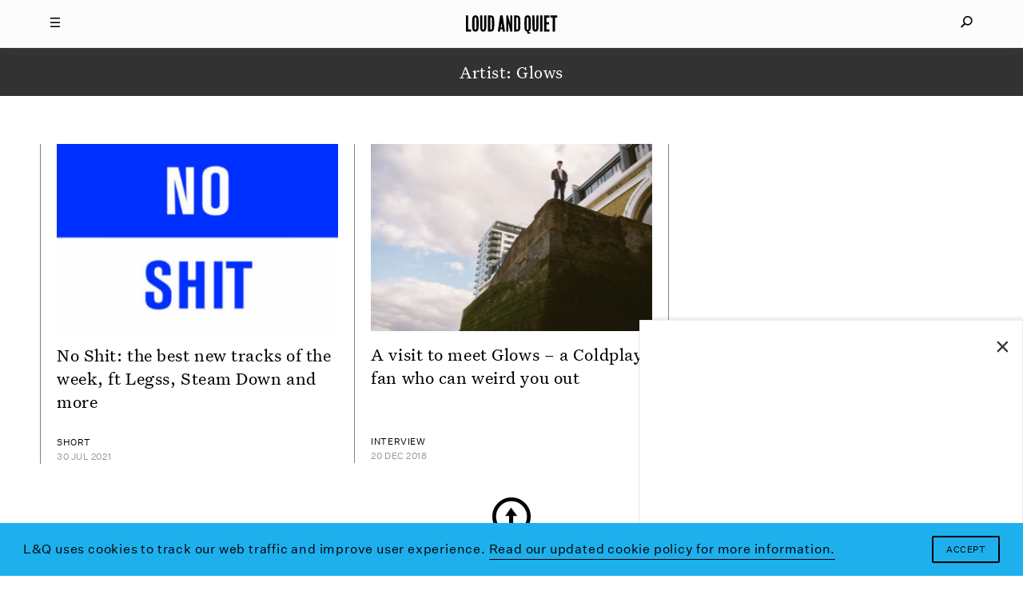

--- FILE ---
content_type: text/html; charset=utf-8
request_url: https://www.google.com/recaptcha/api2/aframe
body_size: 267
content:
<!DOCTYPE HTML><html><head><meta http-equiv="content-type" content="text/html; charset=UTF-8"></head><body><script nonce="GKwXTaRZV7jFml62eNiSFg">/** Anti-fraud and anti-abuse applications only. See google.com/recaptcha */ try{var clients={'sodar':'https://pagead2.googlesyndication.com/pagead/sodar?'};window.addEventListener("message",function(a){try{if(a.source===window.parent){var b=JSON.parse(a.data);var c=clients[b['id']];if(c){var d=document.createElement('img');d.src=c+b['params']+'&rc='+(localStorage.getItem("rc::a")?sessionStorage.getItem("rc::b"):"");window.document.body.appendChild(d);sessionStorage.setItem("rc::e",parseInt(sessionStorage.getItem("rc::e")||0)+1);localStorage.setItem("rc::h",'1765327151382');}}}catch(b){}});window.parent.postMessage("_grecaptcha_ready", "*");}catch(b){}</script></body></html>

--- FILE ---
content_type: text/css
request_url: https://www.loudandquiet.com/wp-content/themes/loudandquiet/assets/css/main.min.css?df8341ff4bd954b7a9d245632876e461
body_size: 25670
content:
.no-padding{padding:0px !important}@font-face{font-family:'Bagnard';src:url('/wp-content/themes/loudandquiet/assets/fonts/bagnard.woff') format('woff'),url('/wp-content/themes/loudandquiet/assets/fonts/bagnard.svg#bagnardregular') format('svg'),url('/wp-content/themes/loudandquiet/assets/fonts/bagnard.eot'),url('/wp-content/themes/loudandquiet/assets/fonts/bagnard.eot?#iefix') format('embedded-opentype');font-weight:normal;font-style:normal}@font-face{font-family:'Aileron Bold';src:url('/wp-content/themes/loudandquiet/assets/fonts/aileron-bold.woff') format('woff'),url('/wp-content/themes/loudandquiet/assets/fonts/aileron-bold.svg#Aileron-Bold') format('svg'),url('/wp-content/themes/loudandquiet/assets/fonts/aileron-bold.eot'),url('/wp-content/themes/loudandquiet/assets/fonts/aileron-bold.eot?#iefix') format('embedded-opentype');font-style:normal}@font-face{font-family:'Aileron Regular';src:url('/wp-content/themes/loudandquiet/assets/fonts/aileron-regular.woff') format('woff'),url('/wp-content/themes/loudandquiet/assets/fonts/aileron-regular.svg#Aileron-Regular') format('svg'),url('/wp-content/themes/loudandquiet/assets/fonts/aileron-regular.eot'),url('/wp-content/themes/loudandquiet/assets/fonts/aileron-regular.eot?#iefix') format('embedded-opentype');font-style:normal}@font-face{font-family:'LQ Glyphs';src:url('/wp-content/themes/loudandquiet/assets/fonts/lq-glyphs.woff') format('woff'),url('/wp-content/themes/loudandquiet/assets/fonts/lq-glyphs.svg#LQ-Glyphs') format('svg'),url('/wp-content/themes/loudandquiet/assets/fonts/lq-glyphs.eot'),url('/wp-content/themes/loudandquiet/assets/fonts/lq-glyphs.eot?#iefix') format('embedded-opentype');font-style:normal}@font-face{font-family:'LQ Sans';src:url('/wp-content/themes/loudandquiet/assets/fonts/sans-regular.woff') format('woff'),url('/wp-content/themes/loudandquiet/assets/fonts/sans-regular.woff2') format('woff2'),url('/wp-content/themes/loudandquiet/assets/fonts/sans-regular.eot'),url('/wp-content/themes/loudandquiet/assets/fonts/sans-regular.eot?#iefix') format('embedded-opentype');font-style:normal}@font-face{font-family:'LQ Serif';src:url('/wp-content/themes/loudandquiet/assets/fonts/serif-regular.woff') format('woff'),url('/wp-content/themes/loudandquiet/assets/fonts/serif-regular.woff2') format('woff2'),url('/wp-content/themes/loudandquiet/assets/fonts/serif-regular.eot'),url('/wp-content/themes/loudandquiet/assets/fonts/serif-regular.eot?#iefix') format('embedded-opentype');font-style:normal}@font-face{font-family:'LQ Serif';src:url('/wp-content/themes/loudandquiet/assets/fonts/serif-regular-italic.woff') format('woff'),url('/wp-content/themes/loudandquiet/assets/fonts/serif-regular-italic.woff2') format('woff2'),url('/wp-content/themes/loudandquiet/assets/fonts/serif-regular-italic.eot'),url('/wp-content/themes/loudandquiet/assets/fonts/serif-regular-italic.eot?#iefix') format('embedded-opentype');font-style:italic}.brand-heading-font{font-family:'LQ Serif',serif;line-height:140%;letter-spacing:.025em}.brand-nav-font{font-family:'LQ Sans',sans-serif;letter-spacing:.05em}.brand-text-font{font-family:'LQ Sans',sans-serif;letter-spacing:.05em}.brand-body-font{font-family:'LQ Serif',sans-serif;letter-spacing:.025em}.image-border{border:none}.round-corners{border-radius:4px;-webkit-background-clip:padding-box;background-clip:padding-box;overflow:hidden}/*! normalize.css v3.0.1 | MIT License | git.io/normalize */html{font-family:sans-serif;-ms-text-size-adjust:100%;-webkit-text-size-adjust:100%}body{margin:0}article,aside,details,figcaption,figure,footer,header,hgroup,main,nav,section,summary{display:block}audio,canvas,progress,video{display:inline-block;vertical-align:baseline}audio:not([controls]){display:none;height:0}[hidden],template{display:none}a{background:transparent}a:active,a:hover{outline:0}abbr[title]{border-bottom:1px dotted}b,strong{font-weight:bold}dfn{font-style:italic}h1{font-size:2em;margin:.67em 0}mark{background:#ff0;color:#000}small{font-size:80%}sub,sup{font-size:75%;line-height:0;position:relative;vertical-align:baseline}sup{top:-0.5em}sub{bottom:-0.25em}img{border:0}svg:not(:root){overflow:hidden}figure{margin:1em 40px}hr{-webkit-box-sizing:content-box;box-sizing:content-box;height:0}pre{overflow:auto}code,kbd,pre,samp{font-family:monospace, monospace;font-size:1em}button,input,optgroup,select,textarea{color:inherit;font:inherit;margin:0}button{overflow:visible}button,select{text-transform:none}button,html input[type="button"],input[type="reset"],input[type="submit"]{-webkit-appearance:button;cursor:pointer}button[disabled],html input[disabled]{cursor:default}button::-moz-focus-inner,input::-moz-focus-inner{border:0;padding:0}input{line-height:normal}input[type="checkbox"],input[type="radio"]{-webkit-box-sizing:border-box;box-sizing:border-box;padding:0}input[type="number"]::-webkit-inner-spin-button,input[type="number"]::-webkit-outer-spin-button{height:auto}input[type="search"]{-webkit-appearance:textfield;-webkit-box-sizing:content-box;box-sizing:content-box}input[type="search"]::-webkit-search-cancel-button,input[type="search"]::-webkit-search-decoration{-webkit-appearance:none}fieldset{border:1px solid #c0c0c0;margin:0 2px;padding:.35em .625em .75em}legend{border:0;padding:0}textarea{overflow:auto}optgroup{font-weight:bold}table{border-collapse:collapse;border-spacing:0}td,th{padding:0}@media print{*{text-shadow:none !important;color:#000 !important;background:transparent !important;-webkit-box-shadow:none !important;box-shadow:none !important}a,a:visited{text-decoration:underline}a[href]:after{content:" (" attr(href) ")"}abbr[title]:after{content:" (" attr(title) ")"}a[href^="javascript:"]:after,a[href^="#"]:after{content:""}pre,blockquote{border:1px solid #999;page-break-inside:avoid}thead{display:table-header-group}tr,img{page-break-inside:avoid}img{max-width:100% !important}p,h2,h3{orphans:3;widows:3}h2,h3{page-break-after:avoid}select{background:#fff !important}.navbar{display:none}.table td,.table th{background-color:#fff !important}.btn>.caret,.dropup>.btn>.caret{border-top-color:#000 !important}.label{border:1px solid #000}.table{border-collapse:collapse !important}.table-bordered th,.table-bordered td{border:1px solid #ddd !important}}*{-webkit-box-sizing:border-box;box-sizing:border-box}*:before,*:after{-webkit-box-sizing:border-box;box-sizing:border-box}html{font-size:10px;-webkit-tap-highlight-color:rgba(0,0,0,0)}body{font-family:"Helvetica Neue",Helvetica,Arial,sans-serif;font-size:14px;line-height:1.42857143;color:#000;background-color:#ffffff}input,button,select,textarea{font-family:inherit;font-size:inherit;line-height:inherit}a{color:#000000;text-decoration:none}a:hover,a:focus{color:#000;text-decoration:underline}a:focus{outline:thin dotted;outline:5px auto -webkit-focus-ring-color;outline-offset:-2px}figure{margin:0}img{vertical-align:middle}.img-responsive{display:block;width:100% \9;max-width:100%;height:auto}.img-rounded{border-radius:6px}.img-thumbnail{padding:4px;line-height:1.42857143;background-color:#ffffff;border:1px solid #ddd;border-radius:4px;-webkit-transition:all .2s ease-in-out;-o-transition:all .2s ease-in-out;transition:all .2s ease-in-out;display:inline-block;width:100% \9;max-width:100%;height:auto}.img-circle{border-radius:50%}hr{margin-top:20px;margin-bottom:20px;border:0;border-top:1px solid #eee}.sr-only{position:absolute;width:1px;height:1px;margin:-1px;padding:0;overflow:hidden;clip:rect(0, 0, 0, 0);border:0}.sr-only-focusable:active,.sr-only-focusable:focus{position:static;width:auto;height:auto;margin:0;overflow:visible;clip:auto}h1,h2,h3,h4,h5,h6,.h1,.h2,.h3,.h4,.h5,.h6{font-family:inherit;font-weight:500;line-height:1.1;color:inherit}h1 small,h2 small,h3 small,h4 small,h5 small,h6 small,.h1 small,.h2 small,.h3 small,.h4 small,.h5 small,.h6 small,h1 .small,h2 .small,h3 .small,h4 .small,h5 .small,h6 .small,.h1 .small,.h2 .small,.h3 .small,.h4 .small,.h5 .small,.h6 .small{font-weight:normal;line-height:1;color:#777}h1,.h1,h2,.h2,h3,.h3{margin-top:20px;margin-bottom:10px}h1 small,.h1 small,h2 small,.h2 small,h3 small,.h3 small,h1 .small,.h1 .small,h2 .small,.h2 .small,h3 .small,.h3 .small{font-size:65%}h4,.h4,h5,.h5,h6,.h6{margin-top:10px;margin-bottom:10px}h4 small,.h4 small,h5 small,.h5 small,h6 small,.h6 small,h4 .small,.h4 .small,h5 .small,.h5 .small,h6 .small,.h6 .small{font-size:75%}h1,.h1{font-size:36px}h2,.h2{font-size:30px}h3,.h3{font-size:24px}h4,.h4{font-size:18px}h5,.h5{font-size:14px}h6,.h6{font-size:12px}p{margin:0 0 10px}.lead{margin-bottom:20px;font-size:16px;font-weight:300;line-height:1.4}@media (min-width:768px){.lead{font-size:21px}}small,.small{font-size:85%}cite{font-style:normal}mark,.mark{background-color:#fcf8e3;padding:.2em}.text-left{text-align:left}.text-right{text-align:right}.text-center{text-align:center}.text-justify{text-align:justify}.text-nowrap{white-space:nowrap}.text-lowercase{text-transform:lowercase}.text-uppercase{text-transform:uppercase}.text-capitalize{text-transform:capitalize}.text-muted{color:#777}.text-primary{color:#000000}a.text-primary:hover{color:#000}.text-success{color:#3c763d}a.text-success:hover{color:#2b542c}.text-info{color:#31708f}a.text-info:hover{color:#245269}.text-warning{color:#8a6d3b}a.text-warning:hover{color:#66512c}.text-danger{color:#a94442}a.text-danger:hover{color:#843534}.bg-primary{color:#fff;background-color:#000000}a.bg-primary:hover{background-color:#000}.bg-success{background-color:#dff0d8}a.bg-success:hover{background-color:#c1e2b3}.bg-info{background-color:#d9edf7}a.bg-info:hover{background-color:#afd9ee}.bg-warning{background-color:#fcf8e3}a.bg-warning:hover{background-color:#f7ecb5}.bg-danger{background-color:#f2dede}a.bg-danger:hover{background-color:#e4b9b9}.page-header{padding-bottom:9px;margin:40px 0 20px;border-bottom:1px solid #eee}ul,ol{margin-top:0;margin-bottom:10px}ul ul,ol ul,ul ol,ol ol{margin-bottom:0}.list-unstyled{padding-left:0;list-style:none}.list-inline{padding-left:0;list-style:none;margin-left:-5px}.list-inline>li{display:inline-block;padding-left:5px;padding-right:5px}dl{margin-top:0;margin-bottom:20px}dt,dd{line-height:1.42857143}dt{font-weight:bold}dd{margin-left:0}@media (min-width:768px){.dl-horizontal dt{float:left;width:160px;clear:left;text-align:right;overflow:hidden;text-overflow:ellipsis;white-space:nowrap}.dl-horizontal dd{margin-left:180px}}abbr[title],abbr[data-original-title]{cursor:help;border-bottom:1px dotted #777}.initialism{font-size:90%;text-transform:uppercase}blockquote{padding:10px 20px;margin:0 0 20px;font-size:17.5px;border-left:5px solid #eee}blockquote p:last-child,blockquote ul:last-child,blockquote ol:last-child{margin-bottom:0}blockquote footer,blockquote small,blockquote .small{display:block;font-size:80%;line-height:1.42857143;color:#777}blockquote footer:before,blockquote small:before,blockquote .small:before{content:'\2014 \00A0'}.blockquote-reverse,blockquote.pull-right{padding-right:15px;padding-left:0;border-right:5px solid #eee;border-left:0;text-align:right}.blockquote-reverse footer:before,blockquote.pull-right footer:before,.blockquote-reverse small:before,blockquote.pull-right small:before,.blockquote-reverse .small:before,blockquote.pull-right .small:before{content:''}.blockquote-reverse footer:after,blockquote.pull-right footer:after,.blockquote-reverse small:after,blockquote.pull-right small:after,.blockquote-reverse .small:after,blockquote.pull-right .small:after{content:'\00A0 \2014'}blockquote:before,blockquote:after{content:""}address{margin-bottom:20px;font-style:normal;line-height:1.42857143}code,kbd,pre,samp{font-family:Menlo,Monaco,Consolas,"Courier New",monospace}code{padding:2px 4px;font-size:90%;color:#c7254e;background-color:#f9f2f4;border-radius:4px}kbd{padding:2px 4px;font-size:90%;color:#fff;background-color:#333;border-radius:3px;-webkit-box-shadow:inset 0 -1px 0 rgba(0,0,0,0.25);box-shadow:inset 0 -1px 0 rgba(0,0,0,0.25)}kbd kbd{padding:0;font-size:100%;-webkit-box-shadow:none;box-shadow:none}pre{display:block;padding:9.5px;margin:0 0 10px;font-size:13px;line-height:1.42857143;word-break:break-all;word-wrap:break-word;color:#333;background-color:#f5f5f5;border:1px solid #ccc;border-radius:4px}pre code{padding:0;font-size:inherit;color:inherit;white-space:pre-wrap;background-color:transparent;border-radius:0}.pre-scrollable{max-height:340px;overflow-y:scroll}.container{margin-right:auto;margin-left:auto;padding-left:15px;padding-right:15px}@media (min-width:768px){.container{width:750px}}@media (min-width:992px){.container{width:940px}}@media (min-width:1280px){.container{width:1180px}}.container-fluid{margin-right:auto;margin-left:auto;padding-left:15px;padding-right:15px}.row{margin-left:-15px;margin-right:-15px}.col-xs-1,.col-sm-1,.col-md-1,.col-lg-1,.col-xs-2,.col-sm-2,.col-md-2,.col-lg-2,.col-xs-3,.col-sm-3,.col-md-3,.col-lg-3,.col-xs-4,.col-sm-4,.col-md-4,.col-lg-4,.col-xs-5,.col-sm-5,.col-md-5,.col-lg-5,.col-xs-6,.col-sm-6,.col-md-6,.col-lg-6,.col-xs-7,.col-sm-7,.col-md-7,.col-lg-7,.col-xs-8,.col-sm-8,.col-md-8,.col-lg-8,.col-xs-9,.col-sm-9,.col-md-9,.col-lg-9,.col-xs-10,.col-sm-10,.col-md-10,.col-lg-10,.col-xs-11,.col-sm-11,.col-md-11,.col-lg-11,.col-xs-12,.col-sm-12,.col-md-12,.col-lg-12{position:relative;min-height:1px;padding-left:15px;padding-right:15px}.col-xs-1,.col-xs-2,.col-xs-3,.col-xs-4,.col-xs-5,.col-xs-6,.col-xs-7,.col-xs-8,.col-xs-9,.col-xs-10,.col-xs-11,.col-xs-12{float:left}.col-xs-12{width:100%}.col-xs-11{width:91.66666667%}.col-xs-10{width:83.33333333%}.col-xs-9{width:75%}.col-xs-8{width:66.66666667%}.col-xs-7{width:58.33333333%}.col-xs-6{width:50%}.col-xs-5{width:41.66666667%}.col-xs-4{width:33.33333333%}.col-xs-3{width:25%}.col-xs-2{width:16.66666667%}.col-xs-1{width:8.33333333%}.col-xs-pull-12{right:100%}.col-xs-pull-11{right:91.66666667%}.col-xs-pull-10{right:83.33333333%}.col-xs-pull-9{right:75%}.col-xs-pull-8{right:66.66666667%}.col-xs-pull-7{right:58.33333333%}.col-xs-pull-6{right:50%}.col-xs-pull-5{right:41.66666667%}.col-xs-pull-4{right:33.33333333%}.col-xs-pull-3{right:25%}.col-xs-pull-2{right:16.66666667%}.col-xs-pull-1{right:8.33333333%}.col-xs-pull-0{right:auto}.col-xs-push-12{left:100%}.col-xs-push-11{left:91.66666667%}.col-xs-push-10{left:83.33333333%}.col-xs-push-9{left:75%}.col-xs-push-8{left:66.66666667%}.col-xs-push-7{left:58.33333333%}.col-xs-push-6{left:50%}.col-xs-push-5{left:41.66666667%}.col-xs-push-4{left:33.33333333%}.col-xs-push-3{left:25%}.col-xs-push-2{left:16.66666667%}.col-xs-push-1{left:8.33333333%}.col-xs-push-0{left:auto}.col-xs-offset-12{margin-left:100%}.col-xs-offset-11{margin-left:91.66666667%}.col-xs-offset-10{margin-left:83.33333333%}.col-xs-offset-9{margin-left:75%}.col-xs-offset-8{margin-left:66.66666667%}.col-xs-offset-7{margin-left:58.33333333%}.col-xs-offset-6{margin-left:50%}.col-xs-offset-5{margin-left:41.66666667%}.col-xs-offset-4{margin-left:33.33333333%}.col-xs-offset-3{margin-left:25%}.col-xs-offset-2{margin-left:16.66666667%}.col-xs-offset-1{margin-left:8.33333333%}.col-xs-offset-0{margin-left:0%}@media (min-width:768px){.col-sm-1,.col-sm-2,.col-sm-3,.col-sm-4,.col-sm-5,.col-sm-6,.col-sm-7,.col-sm-8,.col-sm-9,.col-sm-10,.col-sm-11,.col-sm-12{float:left}.col-sm-12{width:100%}.col-sm-11{width:91.66666667%}.col-sm-10{width:83.33333333%}.col-sm-9{width:75%}.col-sm-8{width:66.66666667%}.col-sm-7{width:58.33333333%}.col-sm-6{width:50%}.col-sm-5{width:41.66666667%}.col-sm-4{width:33.33333333%}.col-sm-3{width:25%}.col-sm-2{width:16.66666667%}.col-sm-1{width:8.33333333%}.col-sm-pull-12{right:100%}.col-sm-pull-11{right:91.66666667%}.col-sm-pull-10{right:83.33333333%}.col-sm-pull-9{right:75%}.col-sm-pull-8{right:66.66666667%}.col-sm-pull-7{right:58.33333333%}.col-sm-pull-6{right:50%}.col-sm-pull-5{right:41.66666667%}.col-sm-pull-4{right:33.33333333%}.col-sm-pull-3{right:25%}.col-sm-pull-2{right:16.66666667%}.col-sm-pull-1{right:8.33333333%}.col-sm-pull-0{right:auto}.col-sm-push-12{left:100%}.col-sm-push-11{left:91.66666667%}.col-sm-push-10{left:83.33333333%}.col-sm-push-9{left:75%}.col-sm-push-8{left:66.66666667%}.col-sm-push-7{left:58.33333333%}.col-sm-push-6{left:50%}.col-sm-push-5{left:41.66666667%}.col-sm-push-4{left:33.33333333%}.col-sm-push-3{left:25%}.col-sm-push-2{left:16.66666667%}.col-sm-push-1{left:8.33333333%}.col-sm-push-0{left:auto}.col-sm-offset-12{margin-left:100%}.col-sm-offset-11{margin-left:91.66666667%}.col-sm-offset-10{margin-left:83.33333333%}.col-sm-offset-9{margin-left:75%}.col-sm-offset-8{margin-left:66.66666667%}.col-sm-offset-7{margin-left:58.33333333%}.col-sm-offset-6{margin-left:50%}.col-sm-offset-5{margin-left:41.66666667%}.col-sm-offset-4{margin-left:33.33333333%}.col-sm-offset-3{margin-left:25%}.col-sm-offset-2{margin-left:16.66666667%}.col-sm-offset-1{margin-left:8.33333333%}.col-sm-offset-0{margin-left:0%}}@media (min-width:992px){.col-md-1,.col-md-2,.col-md-3,.col-md-4,.col-md-5,.col-md-6,.col-md-7,.col-md-8,.col-md-9,.col-md-10,.col-md-11,.col-md-12{float:left}.col-md-12{width:100%}.col-md-11{width:91.66666667%}.col-md-10{width:83.33333333%}.col-md-9{width:75%}.col-md-8{width:66.66666667%}.col-md-7{width:58.33333333%}.col-md-6{width:50%}.col-md-5{width:41.66666667%}.col-md-4{width:33.33333333%}.col-md-3{width:25%}.col-md-2{width:16.66666667%}.col-md-1{width:8.33333333%}.col-md-pull-12{right:100%}.col-md-pull-11{right:91.66666667%}.col-md-pull-10{right:83.33333333%}.col-md-pull-9{right:75%}.col-md-pull-8{right:66.66666667%}.col-md-pull-7{right:58.33333333%}.col-md-pull-6{right:50%}.col-md-pull-5{right:41.66666667%}.col-md-pull-4{right:33.33333333%}.col-md-pull-3{right:25%}.col-md-pull-2{right:16.66666667%}.col-md-pull-1{right:8.33333333%}.col-md-pull-0{right:auto}.col-md-push-12{left:100%}.col-md-push-11{left:91.66666667%}.col-md-push-10{left:83.33333333%}.col-md-push-9{left:75%}.col-md-push-8{left:66.66666667%}.col-md-push-7{left:58.33333333%}.col-md-push-6{left:50%}.col-md-push-5{left:41.66666667%}.col-md-push-4{left:33.33333333%}.col-md-push-3{left:25%}.col-md-push-2{left:16.66666667%}.col-md-push-1{left:8.33333333%}.col-md-push-0{left:auto}.col-md-offset-12{margin-left:100%}.col-md-offset-11{margin-left:91.66666667%}.col-md-offset-10{margin-left:83.33333333%}.col-md-offset-9{margin-left:75%}.col-md-offset-8{margin-left:66.66666667%}.col-md-offset-7{margin-left:58.33333333%}.col-md-offset-6{margin-left:50%}.col-md-offset-5{margin-left:41.66666667%}.col-md-offset-4{margin-left:33.33333333%}.col-md-offset-3{margin-left:25%}.col-md-offset-2{margin-left:16.66666667%}.col-md-offset-1{margin-left:8.33333333%}.col-md-offset-0{margin-left:0%}}@media (min-width:1280px){.col-lg-1,.col-lg-2,.col-lg-3,.col-lg-4,.col-lg-5,.col-lg-6,.col-lg-7,.col-lg-8,.col-lg-9,.col-lg-10,.col-lg-11,.col-lg-12{float:left}.col-lg-12{width:100%}.col-lg-11{width:91.66666667%}.col-lg-10{width:83.33333333%}.col-lg-9{width:75%}.col-lg-8{width:66.66666667%}.col-lg-7{width:58.33333333%}.col-lg-6{width:50%}.col-lg-5{width:41.66666667%}.col-lg-4{width:33.33333333%}.col-lg-3{width:25%}.col-lg-2{width:16.66666667%}.col-lg-1{width:8.33333333%}.col-lg-pull-12{right:100%}.col-lg-pull-11{right:91.66666667%}.col-lg-pull-10{right:83.33333333%}.col-lg-pull-9{right:75%}.col-lg-pull-8{right:66.66666667%}.col-lg-pull-7{right:58.33333333%}.col-lg-pull-6{right:50%}.col-lg-pull-5{right:41.66666667%}.col-lg-pull-4{right:33.33333333%}.col-lg-pull-3{right:25%}.col-lg-pull-2{right:16.66666667%}.col-lg-pull-1{right:8.33333333%}.col-lg-pull-0{right:auto}.col-lg-push-12{left:100%}.col-lg-push-11{left:91.66666667%}.col-lg-push-10{left:83.33333333%}.col-lg-push-9{left:75%}.col-lg-push-8{left:66.66666667%}.col-lg-push-7{left:58.33333333%}.col-lg-push-6{left:50%}.col-lg-push-5{left:41.66666667%}.col-lg-push-4{left:33.33333333%}.col-lg-push-3{left:25%}.col-lg-push-2{left:16.66666667%}.col-lg-push-1{left:8.33333333%}.col-lg-push-0{left:auto}.col-lg-offset-12{margin-left:100%}.col-lg-offset-11{margin-left:91.66666667%}.col-lg-offset-10{margin-left:83.33333333%}.col-lg-offset-9{margin-left:75%}.col-lg-offset-8{margin-left:66.66666667%}.col-lg-offset-7{margin-left:58.33333333%}.col-lg-offset-6{margin-left:50%}.col-lg-offset-5{margin-left:41.66666667%}.col-lg-offset-4{margin-left:33.33333333%}.col-lg-offset-3{margin-left:25%}.col-lg-offset-2{margin-left:16.66666667%}.col-lg-offset-1{margin-left:8.33333333%}.col-lg-offset-0{margin-left:0%}}table{background-color:transparent}th{text-align:left}.table{width:100%;max-width:100%;margin-bottom:20px}.table>thead>tr>th,.table>tbody>tr>th,.table>tfoot>tr>th,.table>thead>tr>td,.table>tbody>tr>td,.table>tfoot>tr>td{padding:8px;line-height:1.42857143;vertical-align:top;border-top:1px solid #ddd}.table>thead>tr>th{vertical-align:bottom;border-bottom:2px solid #ddd}.table>caption+thead>tr:first-child>th,.table>colgroup+thead>tr:first-child>th,.table>thead:first-child>tr:first-child>th,.table>caption+thead>tr:first-child>td,.table>colgroup+thead>tr:first-child>td,.table>thead:first-child>tr:first-child>td{border-top:0}.table>tbody+tbody{border-top:2px solid #ddd}.table .table{background-color:#ffffff}.table-condensed>thead>tr>th,.table-condensed>tbody>tr>th,.table-condensed>tfoot>tr>th,.table-condensed>thead>tr>td,.table-condensed>tbody>tr>td,.table-condensed>tfoot>tr>td{padding:5px}.table-bordered{border:1px solid #ddd}.table-bordered>thead>tr>th,.table-bordered>tbody>tr>th,.table-bordered>tfoot>tr>th,.table-bordered>thead>tr>td,.table-bordered>tbody>tr>td,.table-bordered>tfoot>tr>td{border:1px solid #ddd}.table-bordered>thead>tr>th,.table-bordered>thead>tr>td{border-bottom-width:2px}.table-striped>tbody>tr:nth-child(odd)>td,.table-striped>tbody>tr:nth-child(odd)>th{background-color:#f9f9f9}.table-hover>tbody>tr:hover>td,.table-hover>tbody>tr:hover>th{background-color:#f5f5f5}table col[class*="col-"]{position:static;float:none;display:table-column}table td[class*="col-"],table th[class*="col-"]{position:static;float:none;display:table-cell}.table>thead>tr>td.active,.table>tbody>tr>td.active,.table>tfoot>tr>td.active,.table>thead>tr>th.active,.table>tbody>tr>th.active,.table>tfoot>tr>th.active,.table>thead>tr.active>td,.table>tbody>tr.active>td,.table>tfoot>tr.active>td,.table>thead>tr.active>th,.table>tbody>tr.active>th,.table>tfoot>tr.active>th{background-color:#f5f5f5}.table-hover>tbody>tr>td.active:hover,.table-hover>tbody>tr>th.active:hover,.table-hover>tbody>tr.active:hover>td,.table-hover>tbody>tr:hover>.active,.table-hover>tbody>tr.active:hover>th{background-color:#e8e8e8}.table>thead>tr>td.success,.table>tbody>tr>td.success,.table>tfoot>tr>td.success,.table>thead>tr>th.success,.table>tbody>tr>th.success,.table>tfoot>tr>th.success,.table>thead>tr.success>td,.table>tbody>tr.success>td,.table>tfoot>tr.success>td,.table>thead>tr.success>th,.table>tbody>tr.success>th,.table>tfoot>tr.success>th{background-color:#dff0d8}.table-hover>tbody>tr>td.success:hover,.table-hover>tbody>tr>th.success:hover,.table-hover>tbody>tr.success:hover>td,.table-hover>tbody>tr:hover>.success,.table-hover>tbody>tr.success:hover>th{background-color:#d0e9c6}.table>thead>tr>td.info,.table>tbody>tr>td.info,.table>tfoot>tr>td.info,.table>thead>tr>th.info,.table>tbody>tr>th.info,.table>tfoot>tr>th.info,.table>thead>tr.info>td,.table>tbody>tr.info>td,.table>tfoot>tr.info>td,.table>thead>tr.info>th,.table>tbody>tr.info>th,.table>tfoot>tr.info>th{background-color:#d9edf7}.table-hover>tbody>tr>td.info:hover,.table-hover>tbody>tr>th.info:hover,.table-hover>tbody>tr.info:hover>td,.table-hover>tbody>tr:hover>.info,.table-hover>tbody>tr.info:hover>th{background-color:#c4e3f3}.table>thead>tr>td.warning,.table>tbody>tr>td.warning,.table>tfoot>tr>td.warning,.table>thead>tr>th.warning,.table>tbody>tr>th.warning,.table>tfoot>tr>th.warning,.table>thead>tr.warning>td,.table>tbody>tr.warning>td,.table>tfoot>tr.warning>td,.table>thead>tr.warning>th,.table>tbody>tr.warning>th,.table>tfoot>tr.warning>th{background-color:#fcf8e3}.table-hover>tbody>tr>td.warning:hover,.table-hover>tbody>tr>th.warning:hover,.table-hover>tbody>tr.warning:hover>td,.table-hover>tbody>tr:hover>.warning,.table-hover>tbody>tr.warning:hover>th{background-color:#faf2cc}.table>thead>tr>td.danger,.table>tbody>tr>td.danger,.table>tfoot>tr>td.danger,.table>thead>tr>th.danger,.table>tbody>tr>th.danger,.table>tfoot>tr>th.danger,.table>thead>tr.danger>td,.table>tbody>tr.danger>td,.table>tfoot>tr.danger>td,.table>thead>tr.danger>th,.table>tbody>tr.danger>th,.table>tfoot>tr.danger>th{background-color:#f2dede}.table-hover>tbody>tr>td.danger:hover,.table-hover>tbody>tr>th.danger:hover,.table-hover>tbody>tr.danger:hover>td,.table-hover>tbody>tr:hover>.danger,.table-hover>tbody>tr.danger:hover>th{background-color:#ebcccc}@media screen and (max-width:767px){.table-responsive{width:100%;margin-bottom:15px;overflow-y:hidden;overflow-x:auto;-ms-overflow-style:-ms-autohiding-scrollbar;border:1px solid #ddd;-webkit-overflow-scrolling:touch}.table-responsive>.table{margin-bottom:0}.table-responsive>.table>thead>tr>th,.table-responsive>.table>tbody>tr>th,.table-responsive>.table>tfoot>tr>th,.table-responsive>.table>thead>tr>td,.table-responsive>.table>tbody>tr>td,.table-responsive>.table>tfoot>tr>td{white-space:nowrap}.table-responsive>.table-bordered{border:0}.table-responsive>.table-bordered>thead>tr>th:first-child,.table-responsive>.table-bordered>tbody>tr>th:first-child,.table-responsive>.table-bordered>tfoot>tr>th:first-child,.table-responsive>.table-bordered>thead>tr>td:first-child,.table-responsive>.table-bordered>tbody>tr>td:first-child,.table-responsive>.table-bordered>tfoot>tr>td:first-child{border-left:0}.table-responsive>.table-bordered>thead>tr>th:last-child,.table-responsive>.table-bordered>tbody>tr>th:last-child,.table-responsive>.table-bordered>tfoot>tr>th:last-child,.table-responsive>.table-bordered>thead>tr>td:last-child,.table-responsive>.table-bordered>tbody>tr>td:last-child,.table-responsive>.table-bordered>tfoot>tr>td:last-child{border-right:0}.table-responsive>.table-bordered>tbody>tr:last-child>th,.table-responsive>.table-bordered>tfoot>tr:last-child>th,.table-responsive>.table-bordered>tbody>tr:last-child>td,.table-responsive>.table-bordered>tfoot>tr:last-child>td{border-bottom:0}}fieldset{padding:0;margin:0;border:0;min-width:0}legend{display:block;width:100%;padding:0;margin-bottom:20px;font-size:21px;line-height:inherit;color:#333;border:0;border-bottom:1px solid #e5e5e5}label{display:inline-block;max-width:100%;margin-bottom:5px;font-weight:bold}input[type="search"]{-webkit-box-sizing:border-box;box-sizing:border-box}input[type="radio"],input[type="checkbox"]{margin:4px 0 0;margin-top:1px \9;line-height:normal}input[type="file"]{display:block}input[type="range"]{display:block;width:100%}select[multiple],select[size]{height:auto}input[type="file"]:focus,input[type="radio"]:focus,input[type="checkbox"]:focus{outline:thin dotted;outline:5px auto -webkit-focus-ring-color;outline-offset:-2px}output{display:block;padding-top:7px;font-size:14px;line-height:1.42857143;color:#555}.form-control{display:block;width:100%;height:34px;padding:6px 12px;font-size:14px;line-height:1.42857143;color:#555;background-color:#fff;background-image:none;border:1px solid #ccc;border-radius:4px;-webkit-box-shadow:inset 0 1px 1px rgba(0,0,0,0.075);box-shadow:inset 0 1px 1px rgba(0,0,0,0.075);-webkit-transition:border-color ease-in-out .15s, -webkit-box-shadow ease-in-out .15s;-o-transition:border-color ease-in-out .15s, box-shadow ease-in-out .15s;transition:border-color ease-in-out .15s, box-shadow ease-in-out .15s}.form-control:focus{border-color:#66afe9;outline:0;-webkit-box-shadow:inset 0 1px 1px rgba(0,0,0,.075), 0 0 8px rgba(102, 175, 233, 0.6);box-shadow:inset 0 1px 1px rgba(0,0,0,.075), 0 0 8px rgba(102, 175, 233, 0.6)}.form-control::-moz-placeholder{color:#777;opacity:1}.form-control:-ms-input-placeholder{color:#777}.form-control::-webkit-input-placeholder{color:#777}.form-control[disabled],.form-control[readonly],fieldset[disabled] .form-control{cursor:not-allowed;background-color:#eee;opacity:1}textarea.form-control{height:auto}input[type="search"]{-webkit-appearance:none}input[type="date"],input[type="time"],input[type="datetime-local"],input[type="month"]{line-height:34px;line-height:1.42857143 \0}input[type="date"].input-sm,input[type="time"].input-sm,input[type="datetime-local"].input-sm,input[type="month"].input-sm{line-height:30px}input[type="date"].input-lg,input[type="time"].input-lg,input[type="datetime-local"].input-lg,input[type="month"].input-lg{line-height:46px}.form-group{margin-bottom:15px}.radio,.checkbox{position:relative;display:block;min-height:20px;margin-top:10px;margin-bottom:10px}.radio label,.checkbox label{padding-left:20px;margin-bottom:0;font-weight:normal;cursor:pointer}.radio input[type="radio"],.radio-inline input[type="radio"],.checkbox input[type="checkbox"],.checkbox-inline input[type="checkbox"]{position:absolute;margin-left:-20px;margin-top:4px \9}.radio+.radio,.checkbox+.checkbox{margin-top:-5px}.radio-inline,.checkbox-inline{display:inline-block;padding-left:20px;margin-bottom:0;vertical-align:middle;font-weight:normal;cursor:pointer}.radio-inline+.radio-inline,.checkbox-inline+.checkbox-inline{margin-top:0;margin-left:10px}input[type="radio"][disabled],input[type="checkbox"][disabled],input[type="radio"].disabled,input[type="checkbox"].disabled,fieldset[disabled] input[type="radio"],fieldset[disabled] input[type="checkbox"]{cursor:not-allowed}.radio-inline.disabled,.checkbox-inline.disabled,fieldset[disabled] .radio-inline,fieldset[disabled] .checkbox-inline{cursor:not-allowed}.radio.disabled label,.checkbox.disabled label,fieldset[disabled] .radio label,fieldset[disabled] .checkbox label{cursor:not-allowed}.form-control-static{padding-top:7px;padding-bottom:7px;margin-bottom:0}.form-control-static.input-lg,.form-control-static.input-sm{padding-left:0;padding-right:0}.input-sm,.form-horizontal .form-group-sm .form-control{height:30px;padding:5px 10px;font-size:12px;line-height:1.5;border-radius:3px}select.input-sm{height:30px;line-height:30px}textarea.input-sm,select[multiple].input-sm{height:auto}.input-lg,.form-horizontal .form-group-lg .form-control{height:46px;padding:10px 16px;font-size:18px;line-height:1.33;border-radius:6px}select.input-lg{height:46px;line-height:46px}textarea.input-lg,select[multiple].input-lg{height:auto}.has-feedback{position:relative}.has-feedback .form-control{padding-right:42.5px}.form-control-feedback{position:absolute;top:25px;right:0;z-index:2;display:block;width:34px;height:34px;line-height:34px;text-align:center}.input-lg+.form-control-feedback{width:46px;height:46px;line-height:46px}.input-sm+.form-control-feedback{width:30px;height:30px;line-height:30px}.has-success .help-block,.has-success .control-label,.has-success .radio,.has-success .checkbox,.has-success .radio-inline,.has-success .checkbox-inline{color:#3c763d}.has-success .form-control{border-color:#3c763d;-webkit-box-shadow:inset 0 1px 1px rgba(0,0,0,0.075);box-shadow:inset 0 1px 1px rgba(0,0,0,0.075)}.has-success .form-control:focus{border-color:#2b542c;-webkit-box-shadow:inset 0 1px 1px rgba(0,0,0,0.075),0 0 6px #67b168;box-shadow:inset 0 1px 1px rgba(0,0,0,0.075),0 0 6px #67b168}.has-success .input-group-addon{color:#3c763d;border-color:#3c763d;background-color:#dff0d8}.has-success .form-control-feedback{color:#3c763d}.has-warning .help-block,.has-warning .control-label,.has-warning .radio,.has-warning .checkbox,.has-warning .radio-inline,.has-warning .checkbox-inline{color:#8a6d3b}.has-warning .form-control{border-color:#8a6d3b;-webkit-box-shadow:inset 0 1px 1px rgba(0,0,0,0.075);box-shadow:inset 0 1px 1px rgba(0,0,0,0.075)}.has-warning .form-control:focus{border-color:#66512c;-webkit-box-shadow:inset 0 1px 1px rgba(0,0,0,0.075),0 0 6px #c0a16b;box-shadow:inset 0 1px 1px rgba(0,0,0,0.075),0 0 6px #c0a16b}.has-warning .input-group-addon{color:#8a6d3b;border-color:#8a6d3b;background-color:#fcf8e3}.has-warning .form-control-feedback{color:#8a6d3b}.has-error .help-block,.has-error .control-label,.has-error .radio,.has-error .checkbox,.has-error .radio-inline,.has-error .checkbox-inline{color:#a94442}.has-error .form-control{border-color:#a94442;-webkit-box-shadow:inset 0 1px 1px rgba(0,0,0,0.075);box-shadow:inset 0 1px 1px rgba(0,0,0,0.075)}.has-error .form-control:focus{border-color:#843534;-webkit-box-shadow:inset 0 1px 1px rgba(0,0,0,0.075),0 0 6px #ce8483;box-shadow:inset 0 1px 1px rgba(0,0,0,0.075),0 0 6px #ce8483}.has-error .input-group-addon{color:#a94442;border-color:#a94442;background-color:#f2dede}.has-error .form-control-feedback{color:#a94442}.has-feedback label.sr-only~.form-control-feedback{top:0}.help-block{display:block;margin-top:5px;margin-bottom:10px;color:#404040}@media (min-width:768px){.form-inline .form-group{display:inline-block;margin-bottom:0;vertical-align:middle}.form-inline .form-control{display:inline-block;width:auto;vertical-align:middle}.form-inline .input-group{display:inline-table;vertical-align:middle}.form-inline .input-group .input-group-addon,.form-inline .input-group .input-group-btn,.form-inline .input-group .form-control{width:auto}.form-inline .input-group>.form-control{width:100%}.form-inline .control-label{margin-bottom:0;vertical-align:middle}.form-inline .radio,.form-inline .checkbox{display:inline-block;margin-top:0;margin-bottom:0;vertical-align:middle}.form-inline .radio label,.form-inline .checkbox label{padding-left:0}.form-inline .radio input[type="radio"],.form-inline .checkbox input[type="checkbox"]{position:relative;margin-left:0}.form-inline .has-feedback .form-control-feedback{top:0}}.form-horizontal .radio,.form-horizontal .checkbox,.form-horizontal .radio-inline,.form-horizontal .checkbox-inline{margin-top:0;margin-bottom:0;padding-top:7px}.form-horizontal .radio,.form-horizontal .checkbox{min-height:27px}.form-horizontal .form-group{margin-left:-15px;margin-right:-15px}@media (min-width:768px){.form-horizontal .control-label{text-align:right;margin-bottom:0;padding-top:7px}}.form-horizontal .has-feedback .form-control-feedback{top:0;right:15px}@media (min-width:768px){.form-horizontal .form-group-lg .control-label{padding-top:14.3px}}@media (min-width:768px){.form-horizontal .form-group-sm .control-label{padding-top:6px}}.btn{display:inline-block;margin-bottom:0;font-weight:normal;text-align:center;vertical-align:middle;cursor:pointer;background-image:none;border:1px solid transparent;white-space:nowrap;padding:6px 12px;font-size:14px;line-height:1.42857143;border-radius:4px;-webkit-user-select:none;-ms-user-select:none;user-select:none}.btn:focus,.btn:active:focus,.btn.active:focus{outline:thin dotted;outline:5px auto -webkit-focus-ring-color;outline-offset:-2px}.btn:hover,.btn:focus{color:#333;text-decoration:none}.btn:active,.btn.active{outline:0;background-image:none;-webkit-box-shadow:inset 0 3px 5px rgba(0,0,0,0.125);box-shadow:inset 0 3px 5px rgba(0,0,0,0.125)}.btn.disabled,.btn[disabled],fieldset[disabled] .btn{cursor:not-allowed;pointer-events:none;opacity:.65;filter:alpha(opacity=65);-webkit-box-shadow:none;box-shadow:none}.btn-default{color:#333;background-color:#fff;border-color:#ccc}.btn-default:hover,.btn-default:focus,.btn-default:active,.btn-default.active,.open>.dropdown-toggle.btn-default{color:#333;background-color:#e6e6e6;border-color:#adadad}.btn-default:active,.btn-default.active,.open>.dropdown-toggle.btn-default{background-image:none}.btn-default.disabled,.btn-default[disabled],fieldset[disabled] .btn-default,.btn-default.disabled:hover,.btn-default[disabled]:hover,fieldset[disabled] .btn-default:hover,.btn-default.disabled:focus,.btn-default[disabled]:focus,fieldset[disabled] .btn-default:focus,.btn-default.disabled:active,.btn-default[disabled]:active,fieldset[disabled] .btn-default:active,.btn-default.disabled.active,.btn-default[disabled].active,fieldset[disabled] .btn-default.active{background-color:#fff;border-color:#ccc}.btn-default .badge{color:#fff;background-color:#333}.btn-primary{color:#fff;background-color:#000000;border-color:#000}.btn-primary:hover,.btn-primary:focus,.btn-primary:active,.btn-primary.active,.open>.dropdown-toggle.btn-primary{color:#fff;background-color:#000;border-color:#000}.btn-primary:active,.btn-primary.active,.open>.dropdown-toggle.btn-primary{background-image:none}.btn-primary.disabled,.btn-primary[disabled],fieldset[disabled] .btn-primary,.btn-primary.disabled:hover,.btn-primary[disabled]:hover,fieldset[disabled] .btn-primary:hover,.btn-primary.disabled:focus,.btn-primary[disabled]:focus,fieldset[disabled] .btn-primary:focus,.btn-primary.disabled:active,.btn-primary[disabled]:active,fieldset[disabled] .btn-primary:active,.btn-primary.disabled.active,.btn-primary[disabled].active,fieldset[disabled] .btn-primary.active{background-color:#000000;border-color:#000}.btn-primary .badge{color:#000000;background-color:#fff}.btn-success{color:#fff;background-color:#5cb85c;border-color:#4cae4c}.btn-success:hover,.btn-success:focus,.btn-success:active,.btn-success.active,.open>.dropdown-toggle.btn-success{color:#fff;background-color:#449d44;border-color:#398439}.btn-success:active,.btn-success.active,.open>.dropdown-toggle.btn-success{background-image:none}.btn-success.disabled,.btn-success[disabled],fieldset[disabled] .btn-success,.btn-success.disabled:hover,.btn-success[disabled]:hover,fieldset[disabled] .btn-success:hover,.btn-success.disabled:focus,.btn-success[disabled]:focus,fieldset[disabled] .btn-success:focus,.btn-success.disabled:active,.btn-success[disabled]:active,fieldset[disabled] .btn-success:active,.btn-success.disabled.active,.btn-success[disabled].active,fieldset[disabled] .btn-success.active{background-color:#5cb85c;border-color:#4cae4c}.btn-success .badge{color:#5cb85c;background-color:#fff}.btn-info{color:#fff;background-color:#5bc0de;border-color:#46b8da}.btn-info:hover,.btn-info:focus,.btn-info:active,.btn-info.active,.open>.dropdown-toggle.btn-info{color:#fff;background-color:#31b0d5;border-color:#269abc}.btn-info:active,.btn-info.active,.open>.dropdown-toggle.btn-info{background-image:none}.btn-info.disabled,.btn-info[disabled],fieldset[disabled] .btn-info,.btn-info.disabled:hover,.btn-info[disabled]:hover,fieldset[disabled] .btn-info:hover,.btn-info.disabled:focus,.btn-info[disabled]:focus,fieldset[disabled] .btn-info:focus,.btn-info.disabled:active,.btn-info[disabled]:active,fieldset[disabled] .btn-info:active,.btn-info.disabled.active,.btn-info[disabled].active,fieldset[disabled] .btn-info.active{background-color:#5bc0de;border-color:#46b8da}.btn-info .badge{color:#5bc0de;background-color:#fff}.btn-warning{color:#fff;background-color:#f0ad4e;border-color:#eea236}.btn-warning:hover,.btn-warning:focus,.btn-warning:active,.btn-warning.active,.open>.dropdown-toggle.btn-warning{color:#fff;background-color:#ec971f;border-color:#d58512}.btn-warning:active,.btn-warning.active,.open>.dropdown-toggle.btn-warning{background-image:none}.btn-warning.disabled,.btn-warning[disabled],fieldset[disabled] .btn-warning,.btn-warning.disabled:hover,.btn-warning[disabled]:hover,fieldset[disabled] .btn-warning:hover,.btn-warning.disabled:focus,.btn-warning[disabled]:focus,fieldset[disabled] .btn-warning:focus,.btn-warning.disabled:active,.btn-warning[disabled]:active,fieldset[disabled] .btn-warning:active,.btn-warning.disabled.active,.btn-warning[disabled].active,fieldset[disabled] .btn-warning.active{background-color:#f0ad4e;border-color:#eea236}.btn-warning .badge{color:#f0ad4e;background-color:#fff}.btn-danger{color:#fff;background-color:#d9534f;border-color:#d43f3a}.btn-danger:hover,.btn-danger:focus,.btn-danger:active,.btn-danger.active,.open>.dropdown-toggle.btn-danger{color:#fff;background-color:#c9302c;border-color:#ac2925}.btn-danger:active,.btn-danger.active,.open>.dropdown-toggle.btn-danger{background-image:none}.btn-danger.disabled,.btn-danger[disabled],fieldset[disabled] .btn-danger,.btn-danger.disabled:hover,.btn-danger[disabled]:hover,fieldset[disabled] .btn-danger:hover,.btn-danger.disabled:focus,.btn-danger[disabled]:focus,fieldset[disabled] .btn-danger:focus,.btn-danger.disabled:active,.btn-danger[disabled]:active,fieldset[disabled] .btn-danger:active,.btn-danger.disabled.active,.btn-danger[disabled].active,fieldset[disabled] .btn-danger.active{background-color:#d9534f;border-color:#d43f3a}.btn-danger .badge{color:#d9534f;background-color:#fff}.btn-link{color:#000000;font-weight:normal;cursor:pointer;border-radius:0}.btn-link,.btn-link:active,.btn-link[disabled],fieldset[disabled] .btn-link{background-color:transparent;-webkit-box-shadow:none;box-shadow:none}.btn-link,.btn-link:hover,.btn-link:focus,.btn-link:active{border-color:transparent}.btn-link:hover,.btn-link:focus{color:#000;text-decoration:underline;background-color:transparent}.btn-link[disabled]:hover,fieldset[disabled] .btn-link:hover,.btn-link[disabled]:focus,fieldset[disabled] .btn-link:focus{color:#777;text-decoration:none}.btn-lg{padding:10px 16px;font-size:18px;line-height:1.33;border-radius:6px}.btn-sm{padding:5px 10px;font-size:12px;line-height:1.5;border-radius:3px}.btn-xs{padding:1px 5px;font-size:12px;line-height:1.5;border-radius:3px}.btn-block{display:block;width:100%}.btn-block+.btn-block{margin-top:5px}input[type="submit"].btn-block,input[type="reset"].btn-block,input[type="button"].btn-block{width:100%}.clearfix:before,.clearfix:after,.dl-horizontal dd:before,.dl-horizontal dd:after,.container:before,.container:after,.container-fluid:before,.container-fluid:after,.row:before,.row:after,.form-horizontal .form-group:before,.form-horizontal .form-group:after{content:" ";display:table}.clearfix:after,.dl-horizontal dd:after,.container:after,.container-fluid:after,.row:after,.form-horizontal .form-group:after{clear:both}.center-block{display:block;margin-left:auto;margin-right:auto}.pull-right{float:right !important}.pull-left{float:left !important}.hide{display:none !important}.show{display:block !important}.invisible{visibility:hidden}.text-hide{font:0/0 a;color:transparent;text-shadow:none;background-color:transparent;border:0}.hidden{display:none !important;visibility:hidden !important}.affix{position:fixed;-webkit-transform:translate3d(0, 0, 0);transform:translate3d(0, 0, 0)}@-ms-viewport{width:device-width}.visible-xs,.visible-sm,.visible-md,.visible-lg{display:none !important}.visible-xs-block,.visible-xs-inline,.visible-xs-inline-block,.visible-sm-block,.visible-sm-inline,.visible-sm-inline-block,.visible-md-block,.visible-md-inline,.visible-md-inline-block,.visible-lg-block,.visible-lg-inline,.visible-lg-inline-block{display:none !important}@media (max-width:767px){.visible-xs{display:block !important}table.visible-xs{display:table}tr.visible-xs{display:table-row !important}th.visible-xs,td.visible-xs{display:table-cell !important}}@media (max-width:767px){.visible-xs-block{display:block !important}}@media (max-width:767px){.visible-xs-inline{display:inline !important}}@media (max-width:767px){.visible-xs-inline-block{display:inline-block !important}}@media (min-width:768px) and (max-width:991px){.visible-sm{display:block !important}table.visible-sm{display:table}tr.visible-sm{display:table-row !important}th.visible-sm,td.visible-sm{display:table-cell !important}}@media (min-width:768px) and (max-width:991px){.visible-sm-block{display:block !important}}@media (min-width:768px) and (max-width:991px){.visible-sm-inline{display:inline !important}}@media (min-width:768px) and (max-width:991px){.visible-sm-inline-block{display:inline-block !important}}@media (min-width:992px) and (max-width:1279px){.visible-md{display:block !important}table.visible-md{display:table}tr.visible-md{display:table-row !important}th.visible-md,td.visible-md{display:table-cell !important}}@media (min-width:992px) and (max-width:1279px){.visible-md-block{display:block !important}}@media (min-width:992px) and (max-width:1279px){.visible-md-inline{display:inline !important}}@media (min-width:992px) and (max-width:1279px){.visible-md-inline-block{display:inline-block !important}}@media (min-width:1280px){.visible-lg{display:block !important}table.visible-lg{display:table}tr.visible-lg{display:table-row !important}th.visible-lg,td.visible-lg{display:table-cell !important}}@media (min-width:1280px){.visible-lg-block{display:block !important}}@media (min-width:1280px){.visible-lg-inline{display:inline !important}}@media (min-width:1280px){.visible-lg-inline-block{display:inline-block !important}}@media (max-width:767px){.hidden-xs{display:none !important}}@media (min-width:768px) and (max-width:991px){.hidden-sm{display:none !important}}@media (min-width:992px) and (max-width:1279px){.hidden-md{display:none !important}}@media (min-width:1280px){.hidden-lg{display:none !important}}.visible-print{display:none !important}@media print{.visible-print{display:block !important}table.visible-print{display:table}tr.visible-print{display:table-row !important}th.visible-print,td.visible-print{display:table-cell !important}}.visible-print-block{display:none !important}@media print{.visible-print-block{display:block !important}}.visible-print-inline{display:none !important}@media print{.visible-print-inline{display:inline !important}}.visible-print-inline-block{display:none !important}@media print{.visible-print-inline-block{display:inline-block !important}}@media print{.hidden-print{display:none !important}}.col-ms-1,.col-ms-2,.col-ms-3,.col-ms-4,.col-ms-5,.col-ms-6,.col-ms-7,.col-ms-8,.col-ms-9,.col-ms-10,.col-ms-11,.col-ms-12{position:relative;min-height:1px;padding-left:15px;padding-right:15px}@media (min-width:480px) and (max-width:767px){.container{max-width:748px}.hidden-xs{display:block !important}}@media (min-width:480px) and (max-width:767px){.col-ms-1,.col-ms-2,.col-ms-3,.col-ms-4,.col-ms-5,.col-ms-6,.col-ms-7,.col-ms-8,.col-ms-9,.col-ms-10,.col-ms-11,.col-ms-12{float:left}.col-ms-12{width:100%}.col-ms-11{width:91.66666667%}.col-ms-10{width:83.33333333%}.col-ms-9{width:75%}.col-ms-8{width:66.66666667%}.col-ms-7{width:58.33333333%}.col-ms-6{width:50%}.col-ms-5{width:41.66666667%}.col-ms-4{width:33.33333333%}.col-ms-3{width:25%}.col-ms-2{width:16.66666667%}.col-ms-1{width:8.33333333%}.col-ms-pull-12{right:100%}.col-ms-pull-11{right:91.66666667%}.col-ms-pull-10{right:83.33333333%}.col-ms-pull-9{right:75%}.col-ms-pull-8{right:66.66666667%}.col-ms-pull-7{right:58.33333333%}.col-ms-pull-6{right:50%}.col-ms-pull-5{right:41.66666667%}.col-ms-pull-4{right:33.33333333%}.col-ms-pull-3{right:25%}.col-ms-pull-2{right:16.66666667%}.col-ms-pull-1{right:8.33333333%}.col-ms-pull-0{right:auto}.col-ms-push-12{left:100%}.col-ms-push-11{left:91.66666667%}.col-ms-push-10{left:83.33333333%}.col-ms-push-9{left:75%}.col-ms-push-8{left:66.66666667%}.col-ms-push-7{left:58.33333333%}.col-ms-push-6{left:50%}.col-ms-push-5{left:41.66666667%}.col-ms-push-4{left:33.33333333%}.col-ms-push-3{left:25%}.col-ms-push-2{left:16.66666667%}.col-ms-push-1{left:8.33333333%}.col-ms-push-0{left:auto}.col-ms-offset-12{margin-left:100%}.col-ms-offset-11{margin-left:91.66666667%}.col-ms-offset-10{margin-left:83.33333333%}.col-ms-offset-9{margin-left:75%}.col-ms-offset-8{margin-left:66.66666667%}.col-ms-offset-7{margin-left:58.33333333%}.col-ms-offset-6{margin-left:50%}.col-ms-offset-5{margin-left:41.66666667%}.col-ms-offset-4{margin-left:33.33333333%}.col-ms-offset-3{margin-left:25%}.col-ms-offset-2{margin-left:16.66666667%}.col-ms-offset-1{margin-left:8.33333333%}.col-ms-offset-0{margin-left:0%}}.visible-xs,.visible-ms{display:none !important}.visible-xs-block,.visible-xs-inline,.visible-xs-inline-block,.visible-ms-block,.visible-ms-inline,.visible-ms-inline-block{display:none !important}@media (max-width:479px){.visible-xs{display:block !important}table.visible-xs{display:table}tr.visible-xs{display:table-row !important}th.visible-xs,td.visible-xs{display:table-cell !important}}@media (max-width:479px){.visible-xs-block{display:block !important}}@media (max-width:479px){.visible-xs-inline{display:inline !important}}@media (max-width:479px){.visible-xs-inline-block{display:inline-block !important}}@media (min-width:480px) and (max-width:767px){.visible-ms{display:block !important}table.visible-ms{display:table}tr.visible-ms{display:table-row !important}th.visible-ms,td.visible-ms{display:table-cell !important}}@media (min-width:480px) and (max-width:767px){.visible-ms-block{display:block !important}}@media (min-width:480px) and (max-width:767px){.visible-ms-inline{display:inline !important}}@media (min-width:480px) and (max-width:767px){.visible-ms-inline-block{display:inline-block !important}}@media (max-width:479px){.hidden-xs{display:none !important}}@media (min-width:480px) and (max-width:767px){.hidden-ms{display:none !important}}@media (min-width:1280px) and (max-width:1439px){.hidden-lg{display:none !important}}.visible-xl-block,.visible-xl-inline,.visible-xl-inline-block,.visible-xl{display:none !important}@media (min-width:1440px){.container{width:1350px}.col-xl-1,.col-xl-2,.col-xl-3,.col-xl-4,.col-xl-5,.col-xl-6,.col-xl-7,.col-xl-8,.col-xl-9,.col-xl-10,.col-xl-11,.col-xl-12{float:left}.col-xl-12{width:100%}.col-xl-11{width:91.66666667%}.col-xl-10{width:83.33333333%}.col-xl-9{width:75%}.col-xl-8{width:66.66666667%}.col-xl-7{width:58.33333333%}.col-xl-6{width:50%}.col-xl-5{width:41.66666667%}.col-xl-4{width:33.33333333%}.col-xl-3{width:25%}.col-xl-2{width:16.66666667%}.col-xl-1{width:8.33333333%}.col-xl-pull-12{right:100%}.col-xl-pull-11{right:91.66666667%}.col-xl-pull-10{right:83.33333333%}.col-xl-pull-9{right:75%}.col-xl-pull-8{right:66.66666667%}.col-xl-pull-7{right:58.33333333%}.col-xl-pull-6{right:50%}.col-xl-pull-5{right:41.66666667%}.col-xl-pull-4{right:33.33333333%}.col-xl-pull-3{right:25%}.col-xl-pull-2{right:16.66666667%}.col-xl-pull-1{right:8.33333333%}.col-xl-pull-0{right:auto}.col-xl-push-12{left:100%}.col-xl-push-11{left:91.66666667%}.col-xl-push-10{left:83.33333333%}.col-xl-push-9{left:75%}.col-xl-push-8{left:66.66666667%}.col-xl-push-7{left:58.33333333%}.col-xl-push-6{left:50%}.col-xl-push-5{left:41.66666667%}.col-xl-push-4{left:33.33333333%}.col-xl-push-3{left:25%}.col-xl-push-2{left:16.66666667%}.col-xl-push-1{left:8.33333333%}.col-xl-push-0{left:auto}.col-xl-offset-12{margin-left:100%}.col-xl-offset-11{margin-left:91.66666667%}.col-xl-offset-10{margin-left:83.33333333%}.col-xl-offset-9{margin-left:75%}.col-xl-offset-8{margin-left:66.66666667%}.col-xl-offset-7{margin-left:58.33333333%}.col-xl-offset-6{margin-left:50%}.col-xl-offset-5{margin-left:41.66666667%}.col-xl-offset-4{margin-left:33.33333333%}.col-xl-offset-3{margin-left:25%}.col-xl-offset-2{margin-left:16.66666667%}.col-xl-offset-1{margin-left:8.33333333%}.col-xl-offset-0{margin-left:0}.visible-xl{display:block !important}table.visible-xl{display:table}tr.visible-xl{display:table-row !important}th.visible-xl,td.visible-xl{display:table-cell !important}.visible-xl-block{display:block !important}.visible-xl-inline{display:inline !important}.visible-xl-inline-block{display:inline-block !important}.hidden-xl{display:none !important}}@-webkit-keyframes zoom-background{0%{-webkit-background-size:100% 100%;background-size:100%}100%{-webkit-background-size:103% 103%;background-size:103%}}@-o-keyframes zoom-background{0%{background-size:100%}100%{background-size:103%}}@keyframes zoom-background{0%{-webkit-background-size:100% 100%;background-size:100%}100%{-webkit-background-size:103% 103%;background-size:103%}}@-webkit-keyframes spin-right{from{-webkit-transform:rotate(0deg)}to{-webkit-transform:rotate(360deg)}}@-o-keyframes spin-right{from{-o-transform:rotate(0deg);transform:rotate(0deg)}to{-o-transform:rotate(360deg);transform:rotate(360deg)}}@keyframes spin-right{from{-webkit-transform:rotate(0deg);-o-transform:rotate(0deg);transform:rotate(0deg)}to{-webkit-transform:rotate(360deg);-o-transform:rotate(360deg);transform:rotate(360deg)}}@-webkit-keyframes spin-left{from{-webkit-transform:rotate(360deg)}to{-webkit-transform:rotate(0deg)}}@-o-keyframes spin-left{from{-o-transform:rotate(360deg);transform:rotate(360deg)}to{-o-transform:rotate(0deg);transform:rotate(0deg)}}@keyframes spin-left{from{-webkit-transform:rotate(360deg);-o-transform:rotate(360deg);transform:rotate(360deg)}to{-webkit-transform:rotate(0deg);-o-transform:rotate(0deg);transform:rotate(0deg)}}.gallery-row{padding:10px 0}.aligncenter{display:block;margin:10px auto}.alignleft,.alignright{margin-bottom:10px}figure.alignnone{margin-left:0;margin-right:0;max-width:100%}@media (min-width:768px){.alignleft{float:left;margin-right:10px}.alignright{float:right;margin-left:10px}}.loudandquiet-promo{width:100%;height:0;padding-top:100%;background:#fcfcfc;display:inline-block;position:relative}.loudandquiet-promo--square{background:#d8d1ca;padding-top:66.66666667% !important}.loudandquiet-promo--square .loudandquiet-promo__container .loudandquiet-promo__image{width:100% !important}.loudandquiet-promo--mag{background:#d8d1ca;padding-top:66.66666667% !important}.loudandquiet-promo--mag .loudandquiet-promo__container .loudandquiet-promo__image{width:100% !important}.loudandquiet-promo__article--constrained{padding:0;line-height:0}.loudandquiet-promo__article--constrained .loudandquiet-promo{padding-top:56.25%}.loudandquiet-promo__article--superconstrained{padding:0;line-height:0;max-width:800px}.loudandquiet-promo__constrained{padding:0;line-height:0;margin-bottom:46px}.loudandquiet-promo__unconstrained{margin-bottom:46px;line-height:0}.loudandquiet-promo__container{position:absolute;top:0;right:0;bottom:0;left:0;overflow:hidden}.loudandquiet-promo__container .loudandquiet-promo__image{position:absolute;left:50%;width:auto;height:auto;max-height:none;max-width:none;min-height:100%;min-width:100%}.loudandquiet-promo__container .loudandquiet-promo__image--crop_center{top:50%;-webkit-transform:translate(-50%, -50%) translateZ(0);transform:translate(-50%, -50%) translateZ(0)}.loudandquiet-promo__container .loudandquiet-promo__image--crop_top{top:0;-webkit-transform:translateX(-50%) translateZ(0);transform:translateX(-50%) translateZ(0)}.loudandquiet-promo__container .loudandquiet-promo__image--crop_bottom{bottom:0;-webkit-transform:translateX(-50%) translateZ(0);transform:translateX(-50%) translateZ(0)}.loudandquiet-promo__container .loudandquiet-promo__image--crop_square{top:50%;left:50%;-webkit-transform:translate(-50%, -50%) translateZ(0);transform:translate(-50%, -50%) translateZ(0)}.loudandquiet-promo__container .loudandquiet-promo__image--crop_mag{top:50%;left:50%;-webkit-transform:translate(-50%, -50%) translateZ(0);transform:translate(-50%, -50%) translateZ(0)}.loudandquiet-promo__container .container{position:relative;height:100%}.loudandquiet-promo__container .loudandquiet-promo__inner{position:absolute;width:100%;left:0;right:0;line-height:100%;background:rgba(0,0,0,0.9);text-align:center;vertical-align:center;color:#fff;backdrop-filter:blur(3px);-webkit-backdrop-filter:blur(3px)}.loudandquiet-promo__container .loudandquiet-promo__inner a{display:block;padding-top:20px;padding-bottom:23px;padding-left:5px;padding-right:5px;color:#ffffff !important;text-decoration:none}.loudandquiet-promo__container .loudandquiet-promo__inner a:focus,.loudandquiet-promo__container .loudandquiet-promo__inner a:hover{text-decoration:none;color:#ffffff !important}.loudandquiet-promo__container .loudandquiet-promo__inner a:focus h2,.loudandquiet-promo__container .loudandquiet-promo__inner a:hover h2{text-decoration:none;color:#ffffff !important}.loudandquiet-promo__container .loudandquiet-promo__inner h2{margin-top:0;margin-bottom:0;font-family:'LQ Serif',serif;line-height:140%;letter-spacing:.025em;font-size:1.4em}.loudandquiet-promo__container .loudandquiet-promo__inner h2>a{color:#ffffff}.loudandquiet-promo__container .loudandquiet-promo__inner p{margin-top:12px;margin-bottom:0;font-family:'LQ Sans',sans-serif;letter-spacing:.05em;text-transform:uppercase;font-size:.7em;color:rgba(255,255,255,0.75);display:none}.loudandquiet-promo__container .loudandquiet-promo__inner p .sep{margin-left:10px;margin-right:10px}.loudandquiet-promo__container .loudandquiet-promo__inner p .sep:before{color:rgba(255,255,255,0.25)}.loudandquiet-promo__container .loudandquiet-promo__inner--top{top:0}.loudandquiet-promo__container .loudandquiet-promo__inner--middle{top:50%;-webkit-transform:translateY(-50%);-ms-transform:translateY(-50%);-o-transform:translateY(-50%);transform:translateY(-50%)}.loudandquiet-promo__container .loudandquiet-promo__inner--bottom{bottom:0}.loudandquiet-promo__container .loudandquiet-promo__inner--defaultcolor{background:rgba(216,209,202,0.9)}.loudandquiet-promo__container .loudandquiet-promo__inner--darkgrey{background:rgba(68,68,68,0.9)}.loudandquiet-promo__container .loudandquiet-promo__inner--midgrey{background:rgba(147,149,151,0.9)}.loudandquiet-promo__container .loudandquiet-promo__inner--lightgrey{background:rgba(191,183,171,0.9)}.loudandquiet-promo__container .loudandquiet-promo__inner--darkred{background:rgba(133,47,47,0.9)}.loudandquiet-promo__container .loudandquiet-promo__inner--midred{background:rgba(200,39,27,0.9)}.loudandquiet-promo__container .loudandquiet-promo__inner--lightred{background:rgba(235,113,107,0.9)}.loudandquiet-promo__container .loudandquiet-promo__inner--darkgreen{background:rgba(39,67,48,0.9)}.loudandquiet-promo__container .loudandquiet-promo__inner--midgreen{background:rgba(69,162,1,0.9)}.loudandquiet-promo__container .loudandquiet-promo__inner--lightgreen{background:rgba(179,223,122,0.9)}.loudandquiet-promo__container .loudandquiet-promo__inner--darkblue{background:rgba(34,73,107,0.9)}.loudandquiet-promo__container .loudandquiet-promo__inner--midblue{background:rgba(34,118,238,0.9)}.loudandquiet-promo__container .loudandquiet-promo__inner--lightblue{background:rgba(15,195,202,0.9)}.loudandquiet-promo__container .loudandquiet-promo__inner--darkolive{background:rgba(119,100,35,0.9)}.loudandquiet-promo__container .loudandquiet-promo__inner--midolive{background:rgba(179,153,52,0.9)}.loudandquiet-promo__container .loudandquiet-promo__inner--lightolive{background:rgba(240,227,186,0.9)}.loudandquiet-promo__container .loudandquiet-promo__inner--orange{background:rgba(235,116,0,0.9)}.loudandquiet-promo__container .loudandquiet-promo__inner--purple{background:rgba(179,25,134,0.9)}.loudandquiet-promo__container--crop_square{top:15%;left:26.5%;right:26.5%;bottom:15%;background:none}.loudandquiet-promo__container--crop_mag{top:5%;left:26.5%;right:26.5%;bottom:5%;background:none}@media (min-width:480px){.loudandquiet-promo{padding-top:66.66666667%}.loudandquiet-promo__container .loudandquiet-promo__inner h2{font-size:1.6em}.loudandquiet-promo__container .loudandquiet-promo__inner p{display:block}}@media (min-width:768px){.loudandquiet-promo__constrained{margin-bottom:50px}.loudandquiet-promo__unconstrained{margin-bottom:50px}.loudandquiet-promo{padding-top:56.25%}.loudandquiet-promo__container .loudandquiet-promo__inner h2{font-size:2em}.loudandquiet-promo__container .loudandquiet-promo__inner p{display:block}}@media (min-width:992px){.loudandquiet-promo{padding-top:56.25%}.loudandquiet-promo__container .loudandquiet-promo__inner h2{font-size:2.1em}}@media (min-width:1280px){.loudandquiet-promo__constrained{margin-bottom:60px}.loudandquiet-promo__unconstrained{margin-bottom:60px}}.readmore-container{margin-left:-15px;margin-right:-15px}.loudandquiet-list{padding:0}.loudandquiet-listrow{margin-left:0;margin-right:0;padding-left:15px;padding-right:15px}.loudandquiet-listrow--advert{padding-left:0;padding-right:0}.loudandquiet-listing{padding-left:0;padding-right:0}.loudandquiet-listing h2,.loudandquiet-listing h3,.loudandquiet-listing h4{margin-top:10px;font-family:'LQ Serif',serif;line-height:140%;letter-spacing:.025em;font-size:1.5em;line-height:130%}.loudandquiet-listing h2 a,.loudandquiet-listing h3 a,.loudandquiet-listing h4 a{color:#000000;-webkit-transition:all .5s ease-in-out;-o-transition:all .5s ease-in-out;transition:all .5s ease-in-out}.loudandquiet-listing a{color:#000000}.loudandquiet-listing p.intro{font-family:'LQ Serif',sans-serif;letter-spacing:.025em;margin-bottom:20px;display:none}.loudandquiet-listing p.label{font-family:'LQ Sans',sans-serif;letter-spacing:.05em;font-size:.68em;text-transform:uppercase}.loudandquiet-listimg{height:0;width:100%;padding-top:66.66666667%;background:#fcfcfc;display:inline-block;position:relative}.loudandquiet-listimg .loudandquiet-listimg__container{position:absolute;top:0;right:0;bottom:0;left:0;overflow:hidden}.loudandquiet-listimg .loudandquiet-listimg__container .loudandquiet-listimg__image{position:absolute;left:50%;max-height:none;max-width:none;min-height:100%;min-width:100%}.loudandquiet-listimg .loudandquiet-listimg__container .loudandquiet-listimg__image--wide{width:auto;height:100%}.loudandquiet-listimg .loudandquiet-listimg__container .loudandquiet-listimg__image--tall{width:100%;height:auto}.loudandquiet-listimg .loudandquiet-listimg__container .loudandquiet-listimg__image--even{width:100%;height:100%}.loudandquiet-listimg .loudandquiet-listimg__container .loudandquiet-listimg__image--crop_square{top:50%;left:50%;-webkit-transform:translate(-50%, -50%) translateZ(0);transform:translate(-50%, -50%) translateZ(0)}.loudandquiet-listimg .loudandquiet-listimg__container .loudandquiet-listimg__image--crop_mag{top:50%;left:50%;-webkit-transform:translate(-50%, -50%) translateZ(0);transform:translate(-50%, -50%) translateZ(0)}.loudandquiet-listimg .loudandquiet-listimg__container .loudandquiet-listimg__image--crop_center{top:50%;-webkit-transform:translate(-50%, -50%) translateZ(0);transform:translate(-50%, -50%) translateZ(0)}.loudandquiet-listimg .loudandquiet-listimg__container .loudandquiet-listimg__image--crop_top{top:0;-webkit-transform:translateX(-50%) translateZ(0);transform:translateX(-50%) translateZ(0)}.loudandquiet-listimg .loudandquiet-listimg__container .loudandquiet-listimg__image--crop_bottom{bottom:0;-webkit-transform:translateX(-50%) translateZ(0);transform:translateX(-50%) translateZ(0)}.loudandquiet-listimg .loudandquiet-listimg__container--crop_square{top:15%;left:26.5%;right:26.5%;bottom:15%;background:none}.loudandquiet-listimg .loudandquiet-listimg__container--crop_mag{top:5%;left:26.5%;right:26.5%;bottom:5%;background:none}.loudandquiet-listimg--crop_square{background:#d8d1ca}.loudandquiet-listimg--crop_mag{background:#d8d1ca}.loudandquiet-listimg--defaultcolor{background:#d8d1ca}.loudandquiet-listimg--darkgrey{background:#444444}.loudandquiet-listimg--midgrey{background:#939597}.loudandquiet-listimg--lightgrey{background:#BFB7AB}.loudandquiet-listimg--darkred{background:#852F2F}.loudandquiet-listimg--midred{background:#C8271B}.loudandquiet-listimg--lightred{background:#EB716B}.loudandquiet-listimg--darkgreen{background:#274330}.loudandquiet-listimg--midgreen{background:#45A201}.loudandquiet-listimg--lightgreen{background:#B3DF7A}.loudandquiet-listimg--darkblue{background:#22496B}.loudandquiet-listimg--midblue{background:#2276EE}.loudandquiet-listimg--lightblue{background:#0FC3CA}.loudandquiet-listimg--darkolive{background:#776423}.loudandquiet-listimg--midolive{background:#B39934}.loudandquiet-listimg--lightolive{background:#F0E3BA}.loudandquiet-listimg--orange{background:#EB7400}.loudandquiet-listimg--purple{background:#B31986}.loudandquiet-listblock{overflow:hidden;position:relative;padding:0;padding-top:0;padding-bottom:0}.loudandquiet-listblock__meta p.posttype,.loudandquiet-listblock__meta p.postauthor{margin:0;margin-bottom:2px;color:#000000;font-family:'LQ Sans',sans-serif;letter-spacing:.05em;text-transform:uppercase;font-size:.8em}.loudandquiet-listblock__meta p.postage{margin:0;color:#939597;font-family:'LQ Sans',sans-serif;letter-spacing:.05em;text-transform:uppercase;font-size:.8em}.loudandquiet-listblock__meta p.blurb{font-family:'LQ Serif',sans-serif;letter-spacing:.025em;line-height:175%;font-size:1.4em;margin-top:15px;margin-bottom:15px}.loudandquiet-gridsep{margin-left:10px;margin-right:10px}.loudandquiet-gridsep__line{width:100%;height:0;border:none;padding:0;margin:0;padding-top:23px;margin-bottom:23px;border-bottom:none}.loudandquiet-listwrap--lp,.loudandquiet-listwrap--mag{max-width:800px;display:block;margin-left:auto;margin-right:auto}.loudandquiet-listwrap--lp h3,.loudandquiet-listwrap--mag h3{margin-top:15px;text-align:center}.loudandquiet-listwrap--lp .loudandquiet-listblock__meta,.loudandquiet-listwrap--mag .loudandquiet-listblock__meta{margin-top:15px;text-align:center}.loudandquiet-listwrap--lp .readmore-button,.loudandquiet-listwrap--mag .readmore-button{width:80px;margin-top:15px;display:block;margin-left:auto;margin-right:auto;background:none;border:3px solid #000000;border-radius:2px;padding:8px 16px;padding-bottom:7px;text-align:center;font-family:'LQ Sans',sans-serif;letter-spacing:.05em;text-transform:uppercase;font-size:.75em;-webkit-transition:all .5s ease-in-out;-o-transition:all .5s ease-in-out;transition:all .5s ease-in-out}.loudandquiet-listwrap--lp .readmore-button:hover,.loudandquiet-listwrap--mag .readmore-button:hover,.loudandquiet-listwrap--lp .readmore-button:focus,.loudandquiet-listwrap--mag .readmore-button:focus{color:#00AFF0 !important;border-color:#00AFF0 !important;-webkit-transition:all .1s ease-out;-o-transition:all .1s ease-out;transition:all .1s ease-out;text-decoration:none;outline:none}.readmore-break{border:none;border-top:1px solid #000000}.readmore-break--top{margin-top:15px;margin-bottom:0;border:none}.readmore-break--bottom{margin-top:30px;margin-bottom:0}@media (min-width:480px){.loudandquiet-listwrap--lp h3,.loudandquiet-listwrap--mag h3{font-size:1.6em !important}.loudandquiet-listrow{padding-left:0;padding-right:0}.loudandquiet-listing{padding-left:15px;padding-right:15px}.loudandquiet-listrow--8_3-3-2 .loudandquiet-listing--b1of8,.loudandquiet-listrow--8_3-3-2 .loudandquiet-listing--b3of8,.loudandquiet-listrow--8_3-3-2 .loudandquiet-listing--b5of8,.loudandquiet-listrow--8_3-3-2 .loudandquiet-listing--b7of8{border-right:1px solid #808080}.loudandquiet-listrow--8_3-2-3 .loudandquiet-listing--b1of8,.loudandquiet-listrow--8_3-2-3 .loudandquiet-listing--b3of8,.loudandquiet-listrow--8_3-2-3 .loudandquiet-listing--b5of8,.loudandquiet-listrow--8_3-2-3 .loudandquiet-listing--b7of8{border-right:1px solid #808080}.loudandquiet-listrow--8_2-3-3 .loudandquiet-listing--b1of8,.loudandquiet-listrow--8_2-3-3 .loudandquiet-listing--b3of8,.loudandquiet-listrow--8_2-3-3 .loudandquiet-listing--b5of8,.loudandquiet-listrow--8_2-3-3 .loudandquiet-listing--b7of8{border-right:1px solid #808080}.loudandquiet-listrow--6_3-3 .loudandquiet-listing--b1of6,.loudandquiet-listrow--6_3-3 .loudandquiet-listing--b3of6,.loudandquiet-listrow--6_3-3 .loudandquiet-listing--b5of6{border-right:1px solid #808080}.loudandquiet-listrow--4_2-2 .loudandquiet-listing--b1of4,.loudandquiet-listrow--4_2-2 .loudandquiet-listing--b3of4{border-right:1px solid #808080}.loudandquiet-listimg{width:100%;height:0;float:none}.loudandquiet-listblock{float:none;width:100%;height:200px;overflow:hidden;position:relative}.loudandquiet-listblock .loudandquiet-listblock__meta{position:absolute;left:0;right:0;bottom:0;display:block}}@media (min-width:768px){.readmore-break--bottom{margin-top:40px;margin-bottom:0}.loudandquiet-listblock__meta p.blurb{margin-top:30px}.loudandquiet-listwrap--lp,.loudandquiet-listwrap--mag{padding-bottom:15px}.loudandquiet-listwrap--lp h3,.loudandquiet-listwrap--mag h3{margin-top:30px;font-size:1.8em !important}.loudandquiet-listwrap--lp .loudandquiet-listblock__meta,.loudandquiet-listwrap--mag .loudandquiet-listblock__meta{margin-top:30px}.loudandquiet-listwrap--lp .readmore-button,.loudandquiet-listwrap--mag .readmore-button{margin-top:30px}.loudandquiet-listwrap--mag h3{font-size:2.3em !important}.loudandquiet-listwrap--mag .loudandquiet-listblock__meta{margin-top:10px}.loudandquiet-gridsep__line{color:#fff;padding-top:25px;margin-bottom:25px;border-bottom:none}.loudandquiet-listing{padding-left:15px;padding-right:15px}.loudandquiet-listrow--8_3-3-2 .loudandquiet-listing--b1of8,.loudandquiet-listrow--8_3-3-2 .loudandquiet-listing--b3of8,.loudandquiet-listrow--8_3-3-2 .loudandquiet-listing--b5of8,.loudandquiet-listrow--8_3-3-2 .loudandquiet-listing--b7of8{border-right:none}.loudandquiet-listrow--8_3-3-2 .loudandquiet-listing--r1of3,.loudandquiet-listrow--8_3-3-2 .loudandquiet-listing--r1of2{border-left:1px solid #808080}.loudandquiet-listrow--8_3-3-2 .loudandquiet-listing--r2of3,.loudandquiet-listrow--8_3-3-2 .loudandquiet-listing--r2of2{border-left:1px solid #808080;border-right:1px solid #808080}.loudandquiet-listrow--8_3-3-2 .loudandquiet-listing--r3of3{border-right:1px solid #808080}.loudandquiet-listrow--8_3-2-3 .loudandquiet-listing--b1of8,.loudandquiet-listrow--8_3-2-3 .loudandquiet-listing--b3of8,.loudandquiet-listrow--8_3-2-3 .loudandquiet-listing--b5of8,.loudandquiet-listrow--8_3-2-3 .loudandquiet-listing--b7of8{border-right:none}.loudandquiet-listrow--8_3-2-3 .loudandquiet-listing--r1of3,.loudandquiet-listrow--8_3-2-3 .loudandquiet-listing--r1of2{border-left:1px solid #808080}.loudandquiet-listrow--8_3-2-3 .loudandquiet-listing--r2of3,.loudandquiet-listrow--8_3-2-3 .loudandquiet-listing--r2of2{border-left:1px solid #808080;border-right:1px solid #808080}.loudandquiet-listrow--8_3-2-3 .loudandquiet-listing--r3of3{border-right:1px solid #808080}.loudandquiet-listrow--8_2-3-3 .loudandquiet-listing--b1of8,.loudandquiet-listrow--8_2-3-3 .loudandquiet-listing--b3of8,.loudandquiet-listrow--8_2-3-3 .loudandquiet-listing--b5of8,.loudandquiet-listrow--8_2-3-3 .loudandquiet-listing--b7of8{border-right:none}.loudandquiet-listrow--8_2-3-3 .loudandquiet-listing--r1of3,.loudandquiet-listrow--8_2-3-3 .loudandquiet-listing--r1of2{border-left:1px solid #808080}.loudandquiet-listrow--8_2-3-3 .loudandquiet-listing--r2of3,.loudandquiet-listrow--8_2-3-3 .loudandquiet-listing--r2of2{border-left:1px solid #808080;border-right:1px solid #808080}.loudandquiet-listrow--8_2-3-3 .loudandquiet-listing--r3of3{border-right:1px solid #808080}.loudandquiet-listrow--6_3-3 .loudandquiet-listing--b1of6,.loudandquiet-listrow--6_3-3 .loudandquiet-listing--b3of6,.loudandquiet-listrow--6_3-3 .loudandquiet-listing--b5of6{border-right:none}.loudandquiet-listrow--6_3-3 .loudandquiet-listing--r1of3{border-left:1px solid #808080}.loudandquiet-listrow--6_3-3 .loudandquiet-listing--r2of3{border-left:1px solid #808080;border-right:1px solid #808080}.loudandquiet-listrow--6_3-3 .loudandquiet-listing--r3of3{border-right:1px solid #808080}.loudandquiet-listrow--4_2-2 .loudandquiet-listing--r1of2{border-left:1px solid #808080}.loudandquiet-listrow--4_2-2 .loudandquiet-listing--r2of2{border-right:1px solid #808080}}@media (min-width:992px){.loudandquiet-listwrap--lp h3{font-size:1.8em !important}.loudandquiet-listwrap--mag h3{font-size:2.3em !important}.loudandquiet-listblock{height:180px}}@media (min-width:1280px){.loudandquiet-listwrap--lp h3{font-size:2em !important}.loudandquiet-listwrap--mag h3{font-size:2.3em !important}.readmore-container{margin-left:-20px;margin-right:-20px}.loudandquiet-listblock{height:160px}.loudandquiet-listing{padding-left:20px;padding-right:20px}.loudandquiet-listing h2,.loudandquiet-listing h3,.loudandquiet-listing h4{font-size:1.6em}.loudandquiet-gridsep__line{color:#fff;padding-top:30px;margin-bottom:30px;border-bottom:none}}@media (min-width:1440px){.loudandquiet-listwrap--lp h3{font-size:2em !important}.loudandquiet-listwrap--mag h3{font-size:2.3em !important}}.loudandquiet-pagination{padding:0;padding-top:15px;padding-bottom:25px;padding-left:15px;padding-right:15px}.loudandquiet-pagination>ul{list-style-type:none;margin:0;padding:0;position:relative}.loudandquiet-pagination>ul>li>a{background:none;font-family:'LQ Sans',sans-serif;letter-spacing:.05em;text-transform:uppercase;font-size:.75em}.loudandquiet-pagination>ul>li>a:hover{text-decoration:none}.loudandquiet-pagination>ul>li.previous{float:left}.loudandquiet-pagination>ul>li.previous>a i{display:inline-block;font-family:"LQ Glyphs";font-size:64px;font-style:normal;vertical-align:middle;position:relative;top:-11px;margin-right:5px;line-height:0}.loudandquiet-pagination>ul>li.next{float:right}.loudandquiet-pagination>ul>li.next>a i{display:inline-block;font-family:"LQ Glyphs";font-size:64px;font-style:normal;vertical-align:middle;position:relative;top:-11px;margin-left:5px;line-height:0}@media (min-width:768px){.loudandquiet-pagination{padding-left:0;padding-right:0}}.loudandquiet-subscribe-fixed-button{position:fixed;bottom:20px;right:20px;display:-webkit-box;display:-ms-flexbox;display:flex;-webkit-box-align:center;-ms-flex-align:center;align-items:center;-webkit-box-pack:center;-ms-flex-pack:center;justify-content:center;width:60px;height:60px;border-radius:50%;overflow:hidden;z-index:9999999999}.loudandquiet-subscribe-fixed-button .loudandquiet-article__subscriptions{margin-top:0px !important}.loudandquiet-subscribe-fixed-button .loudandquiet-article__subscriptions p{padding:0px !important;text-align:center}.loudandquiet-subscribe-fixed-button .loudandquiet-article__subscriptions p a{display:inline-block;width:100%;height:100%;text-align:center;text-decoration:none !important;border:none !important}.loudandquiet-subscribe-fixed-button--cc{bottom:80px !important}.fixed-button--join{background:#ffcb05}.fixed-button--join .loudandquiet-article__subscriptions p{font-family:'LQ Sans',sans-serif !important;font-size:10px;line-height:14px}.fixed-button--join .loudandquiet-article__subscriptions p a{padding-top:16px;padding-bottom:16px}.fixed-button--close{background:#d8d1ca}.fixed-button--close .loudandquiet-article__subscriptions p{font-family:"Helvetica Neue",Helvetica,Arial,sans-serif;font-size:30px;font-weight:normal;background:#d8d1ca}.fixed-button--close .loudandquiet-article__subscriptions p a{padding:0px 23px 0px 23px}.fixed-button--close .loudandquiet-article__subscriptions p i.close{position:relative;top:-3px;font-family:"LQ Glyphs";font-size:26px;line-height:0;font-style:normal}.fixed-button--close .loudandquiet-article__subscriptions p i.close:after{content:"X"}.loudandquiet-subscribe-fixed-message{display:none;position:fixed;bottom:100px;right:20px;width:300px;padding:20px;background:#ffcb05;z-index:9999999999}.loudandquiet-subscribe-fixed-message h4{font-family:'LQ Serif',serif;font-size:1.5em;margin-top:0px;padding:none !important;line-height:140%;letter-spacing:.025em;text-align:center !important}.loudandquiet-subscribe-fixed-message .loudandquiet-buttons--inline{padding-bottom:10px !important}.loudandquiet-subscribe-fixed-message--cc{bottom:160px !important}.loudandquiet-subscribe{display:none}.loudandquiet-subscribe .loudandquiet-subscribe__close{display:none;padding:2px 8px;position:absolute;cursor:pointer;top:-11px;right:-11px;text-align:center;color:#fff;background:#333;border:none;border-radius:4px;-webkit-background-clip:padding-box;background-clip:padding-box;overflow:hidden;-webkit-box-shadow:1px 1px 4px rgba(0,0,0,0.3);box-shadow:1px 1px 4px rgba(0,0,0,0.3)}.loudandquiet-subscribe .loudandquiet-subscribe__close i{font-size:2em;margin:none;color:#fff}.loudandquiet-subscribe--popup{display:block;position:fixed;top:0;left:0;width:100%;height:100%;z-index:9999999999999999999999999 !important;background:rgba(0,0,0,0.85) !important;backdrop-filter:blur(2px);-webkit-backdrop-filter:blur(2px);padding:10px !important;border:none !important}.loudandquiet-subscribe--popup .loudandquiet-subscribe__inner{overflow:visible;position:relative;top:50%;-webkit-transform:translateY(-50%);-ms-transform:translateY(-50%);-o-transform:translateY(-50%);transform:translateY(-50%);width:300px;display:block;margin-left:auto;margin-right:auto}.loudandquiet-subscribe--popup .loudandquiet-subscribe__inner video,.loudandquiet-subscribe--popup .loudandquiet-subscribe__inner img{width:100%}.loudandquiet-subscribe--popup .loudandquiet-subscribe__inner .loudandquiet-subscribe__close{display:block}.loudandquiet-subscribe--popup .loudandquiet-subscribe__inner .loudandquiet-subscribe__close:hover{top:-14px;right:-14px;padding:4px 10px}.loudandquiet-article__subscriptions{margin-top:30px;background-color:#ffcb05}.loudandquiet-article__subscriptions img{display:block;padding-top:30px !important;margin-left:auto;margin-right:auto;width:30% !important}.loudandquiet-article__subscriptions h4{text-align:center}.loudandquiet-article__subscriptions p{padding-left:30px;padding-right:30px}.loudandquiet-article__subscriptions .loudandquiet-buttons--inline{text-align:center;padding-bottom:30px}@media (min-width:480px){.loudandquiet-subscribe--popup .loudandquiet-subscribe__inner{width:428px}}@media (min-width:768px){.loudandquiet-subscribe--popup .loudandquiet-subscribe__inner{width:700px}.loudandquiet-subscribe-fixed-message{width:450px !important}.loudandquiet-subscribe-fixed-message h4{text-align:left !important}}.loudandquiet-embed-container{margin-top:30px;margin-bottom:30px;position:relative;padding-bottom:56.25%;overflow:hidden;max-width:100%;height:auto}.loudandquiet-embed-container--spotify{padding-bottom:0;height:80px}.loudandquiet-embed-container--youtube,.loudandquiet-embed-container--vimeo,.loudandquiet-embed-container--dailymotion{background:rgba(195,189,177,0.1)}.loudandquiet-embed-container--bandcamp{padding:0 !important;background:rgba(195,189,177,0.1)}.loudandquiet-embed-container--bandcamp iframe{width:100% !important}.loudandquiet-embed-container--bandcamp-track{height:150px;padding:15px 0 15px 0 !important;background:rgba(195,189,177,0.1)}.loudandquiet-embed-container--bandcamp-track iframe{position:static !important;display:block;margin-left:auto;margin-right:auto;border:0;height:150px;max-width:500px !important}.loudandquiet-embed-container--facebook{text-align:center;padding-bottom:0}.loudandquiet-embed-container--soundcloud{padding:0 !important;height:166px;background:rgba(195,189,177,0.1)}.loudandquiet-embed-container--soundcloud iframe{position:relative}.loudandquiet-embed-container--mixcloud{padding:0 !important;height:120px;background:rgba(195,189,177,0.1)}.loudandquiet-embed-container--mixcloud iframe{position:relative}.loudandquiet-embed-container--soundcloud-playlist{padding:0 !important;height:450px;background:rgba(195,189,177,0.1)}.loudandquiet-embed-container--soundcloud-playlist iframe{position:relative}.loudandquiet-embed-container--playmoss{text-align:center;margin-top:30px;margin-bottom:30px}.loudandquiet-embed-container--playmoss iframe{max-width:600px !important}.loudandquiet-image-container{margin-top:30px;margin-bottom:30px}.loudandquiet-embed-container iframe,.loudandquiet-embed-container object,.loudandquiet-embed-container embed{position:absolute;top:0;left:0;width:100%;height:100%}@media (min-width:544px){.loudandquiet-embed-container--spotify{padding-bottom:56.25%;height:auto}}@media (min-width:768px){.loudandquiet-embed-container--bandcamp{padding-top:30px;padding-bottom:30px}.loudandquiet-embed-container--bandcamp iframe{width:600px !important}.loudandquiet-caption-container{padding:0}}@media (min-width:992px){.loudandquiet-embed-container--bandcamp iframe{width:700px !important}}html.no-touchevents .loudandquiet-social__whatsapp{display:none}html.no-touchevents .loudandquiet-social__email{display:inline-block}html.touchevents .loudandquiet-social__email{display:none}html.touchevents .loudandquiet-social__whatsapp{display:inline-block}@media (min-width:768px){.loudandquiet-social{margin-right:-35px}}.loudandquiet-heading h1,.loudandquiet-heading h2,.loudandquiet-heading h3{font-family:'LQ Serif',serif;line-height:140%;letter-spacing:.025em;font-size:2em;line-height:125%;color:#000000;margin-top:30px;margin-bottom:15px}.loudandquiet-heading--center{text-align:center}.loudandquiet-heading--article{text-align:center}.loudandquiet-heading--article p.label{font-family:'LQ Sans',sans-serif;letter-spacing:.05em;font-size:.68em;text-transform:uppercase;margin-top:-10px;margin-bottom:20px}.loudandquiet-heading--article p.label a{color:#939597}.loudandquiet-heading--article p.score{font-family:'LQ Serif',serif;line-height:140%;letter-spacing:.025em;color:#00AFF0;font-size:2em;margin-bottom:20px}.loudandquiet-heading--comments{margin-top:20px;text-align:center}.loudandquiet-line{width:100%;height:9px;background:url('/wp-content/themes/loudandquiet/assets/img/line--middle.png');-webkit-background-size:267px 9px;background-size:267px 9px;margin-bottom:10px}.loudandquiet-line .line--left{width:9px;height:9px;float:left;background:url('/wp-content/themes/loudandquiet/assets/img/line--left.png');-webkit-background-size:9px 9px;background-size:9px 9px}.loudandquiet-line .line--right{width:9px;height:9px;float:right;background:url('/wp-content/themes/loudandquiet/assets/img/line--right.png');-webkit-background-size:9px 9px;background-size:9px 9px}.loudandquiet-line--crosshead{margin-bottom:20px}@media (min-width:480px){.loudandquiet-heading h1,.loudandquiet-heading h2,.loudandquiet-heading h3{font-size:2.2em}}@media (min-width:768px){.loudandquiet-heading h1,.loudandquiet-heading h2,.loudandquiet-heading h3{font-size:2.4em;margin-top:60px;margin-bottom:30px}.loudandquiet-heading--article p.label{font-size:.8em;margin-top:-20px;margin-bottom:30px}.loudandquiet-heading--article p.score{font-size:2.5em;margin-bottom:30px}}@media (min-width:992px){.loudandquiet-heading h1,.loudandquiet-heading h2,.loudandquiet-heading h3{font-size:2.5em}}@media (min-width:1280px){.loudandquiet-heading h1,.loudandquiet-heading h2,.loudandquiet-heading h3{font-size:2.75em}}@media (min-width:1440px){.loudandquiet-heading h1,.loudandquiet-heading h2,.loudandquiet-heading h3{font-size:3em}}.carousel{position:relative;clear:both}.carousel ul{list-style:none;margin:0;padding:0;border-bottom:2px solid rgba(195,189,177,0.1)}.carousel ul>li{display:block;float:left;margin-top:0 !important;position:relative}.carousel ul>li>img{border-radius:0;-webkit-background-clip:padding-box;background-clip:padding-box;overflow:hidden;position:relative}.carousel ul>li>span{position:absolute;bottom:0px;right:0px;padding:5px 10px;background:rgba(0,0,0,0.5);font-family:'LQ Serif',serif;line-height:140%;letter-spacing:.025em;color:#fff;font-size:.8em}.carousel--images{margin:15px 0 15px 0;border-radius:4px;-webkit-background-clip:padding-box;background-clip:padding-box;overflow:hidden;-webkit-box-shadow:1px 1px 3px rgba(0,0,0,0.3);box-shadow:1px 1px 3px rgba(0,0,0,0.3);background:rgba(195,189,177,0.1)}.carousel--images ul{overflow:hidden}.carousel--viewer{overflow:hidden}.carousel--thumbs{height:73px}.carousel--thumbs a{display:block}.carousel--images__navigation{text-align:center}.carousel--images__navigation__prev,.carousel--images__navigation__next{padding:0 5px}.carousel--images__navigation__prev{float:left}.carousel--images__navigation__next{float:right}.carousel--images__navigation span{font-weight:bold}.carousel--images{margin-left:0px;margin-right:0px}.prevnext-controls{position:relative;height:100%}.prevnext-controls__full,.prevnext-controls__prev,.prevnext-controls__next{position:absolute;top:50%;line-height:1;background-color:#ffffff;padding:10px;margin-top:-20px;color:#fff !important}.prevnext-controls__prev{left:0}.prevnext-controls__next{right:0}.prevnext-controls__full{top:10px;right:10px;margin:0;padding:5px}.prevnext-controls__full--tl{left:10px;right:auto}.prevnext-controls__full--tr{right:10px;left:auto}.prevnext-controls__prev:hover{padding-left:20px}.prevnext-controls__next:hover{padding-right:20px}@media (min-width:992px){.carousel ul>li>span{font-size:1em !important}}.loudandquiet-search__container form{margin-top:30px;margin-bottom:30px}.loudandquiet-search__container form input{line-height:0;margin:0;padding:0;outline:none;border:0;padding-bottom:30px;border-bottom:1px solid #000000;background:none;color:#000;font-family:'LQ Serif',serif;line-height:140%;letter-spacing:.025em;font-size:1.3em;width:100%;text-align:center}.loudandquiet-search__container form input:hover,.loudandquiet-search__container form input:focus{outline:none}.loudandquiet-search__container form input::-webkit-input-placeholder{color:rgba(0,0,0,0.5)}.loudandquiet-search__container form input:-ms-input-placeholder{color:rgba(0,0,0,0.5)}.loudandquiet-search__container form input::-moz-placeholder{color:rgba(0,0,0,0.5);opacity:1}.loudandquiet-search__container form input:-moz-placeholder{color:rgba(0,0,0,0.5);opacity:1}.loudandquiet-article__container .login-button[data-v-2a65e1d4]{background-color:#000000 !important;color:#FFFFFF !important;border:1px solid #585266 !important;-webkit-box-shadow:0 0 16px rgb(88 82 3.4%) !important;box-shadow:0 0 16px rgb(88 82 3.4%) !important}.loudandquiet-article__container .login-button[data-v-2a65e1d4]:hover{background-color:#00AFF0 !important;color:#FFFFFF !important;border:1px solid #00AFF0 !important;-webkit-box-shadow:0 0 16px rgb(0 175 8%) !important;box-shadow:0 0 16px rgb(0 175 8%) !important}.loudandquiet-article__magazine-cta .loudandquiet-buttons--inline,.loudandquiet-article__magazine-cta--index .loudandquiet-buttons--inline,.loudandquiet-article__buttons-cta .loudandquiet-buttons--inline,.loudandquiet-article__subscriptions .loudandquiet-buttons--inline{width:auto;margin-left:auto;margin-right:auto;margin-top:10px}.loudandquiet-article__magazine-cta .loudandquiet-buttons--inline:before,.loudandquiet-article__magazine-cta--index .loudandquiet-buttons--inline:before,.loudandquiet-article__buttons-cta .loudandquiet-buttons--inline:before,.loudandquiet-article__subscriptions .loudandquiet-buttons--inline:before,.loudandquiet-article__magazine-cta .loudandquiet-buttons--inline:after,.loudandquiet-article__magazine-cta--index .loudandquiet-buttons--inline:after,.loudandquiet-article__buttons-cta .loudandquiet-buttons--inline:after,.loudandquiet-article__subscriptions .loudandquiet-buttons--inline:after{content:" ";display:table}.loudandquiet-article__magazine-cta .loudandquiet-buttons--inline:after,.loudandquiet-article__magazine-cta--index .loudandquiet-buttons--inline:after,.loudandquiet-article__buttons-cta .loudandquiet-buttons--inline:after,.loudandquiet-article__subscriptions .loudandquiet-buttons--inline:after{clear:both}.loudandquiet-article__magazine-cta .loudandquiet-buttons--inline:before,.loudandquiet-article__magazine-cta--index .loudandquiet-buttons--inline:before,.loudandquiet-article__buttons-cta .loudandquiet-buttons--inline:before,.loudandquiet-article__subscriptions .loudandquiet-buttons--inline:before,.loudandquiet-article__magazine-cta .loudandquiet-buttons--inline:after,.loudandquiet-article__magazine-cta--index .loudandquiet-buttons--inline:after,.loudandquiet-article__buttons-cta .loudandquiet-buttons--inline:after,.loudandquiet-article__subscriptions .loudandquiet-buttons--inline:after{content:" ";display:table}.loudandquiet-article__magazine-cta .loudandquiet-buttons--inline:after,.loudandquiet-article__magazine-cta--index .loudandquiet-buttons--inline:after,.loudandquiet-article__buttons-cta .loudandquiet-buttons--inline:after,.loudandquiet-article__subscriptions .loudandquiet-buttons--inline:after{clear:both}.loudandquiet-article__magazine-cta .loudandquiet-buttons--inline .button-paypal,.loudandquiet-article__magazine-cta--index .loudandquiet-buttons--inline .button-paypal,.loudandquiet-article__buttons-cta .loudandquiet-buttons--inline .button-paypal,.loudandquiet-article__subscriptions .loudandquiet-buttons--inline .button-paypal{display:inline-block}.loudandquiet-article__magazine-cta .loudandquiet-buttons--inline .magazine-button,.loudandquiet-article__magazine-cta--index .loudandquiet-buttons--inline .magazine-button,.loudandquiet-article__buttons-cta .loudandquiet-buttons--inline .magazine-button,.loudandquiet-article__subscriptions .loudandquiet-buttons--inline .magazine-button{display:inline-block;margin-left:5px;margin-right:5px;margin-top:10px}.loudandquiet-article__magazine-cta .button-paypal img,.loudandquiet-article__magazine-cta--index .button-paypal img,.loudandquiet-article__buttons-cta .button-paypal img,.loudandquiet-article__subscriptions .button-paypal img{display:none}.loudandquiet-article__magazine-cta .magazine-button,.loudandquiet-article__magazine-cta--index .magazine-button,.loudandquiet-article__buttons-cta .magazine-button,.loudandquiet-article__subscriptions .magazine-button{display:block;margin-left:auto;margin-right:auto;background:none;border:2px solid #000000;border-radius:2px;padding:8px 16px;padding-bottom:7px;font-family:'LQ Sans',sans-serif;letter-spacing:.05em;text-transform:uppercase;font-size:1rem;-webkit-transition:all .5s ease-in-out;-o-transition:all .5s ease-in-out;transition:all .5s ease-in-out}.loudandquiet-article__magazine-cta .magazine-button:hover,.loudandquiet-article__magazine-cta--index .magazine-button:hover,.loudandquiet-article__buttons-cta .magazine-button:hover,.loudandquiet-article__subscriptions .magazine-button:hover,.loudandquiet-article__magazine-cta .magazine-button:focus,.loudandquiet-article__magazine-cta--index .magazine-button:focus,.loudandquiet-article__buttons-cta .magazine-button:focus,.loudandquiet-article__subscriptions .magazine-button:focus{color:#00AFF0 !important;border-color:#00AFF0 !important;-webkit-transition:all .1s ease-out;-o-transition:all .1s ease-out;transition:all .1s ease-out;text-decoration:none;outline:none}.loudandquiet-article__magazine-cta .magazine-button--active,.loudandquiet-article__magazine-cta--index .magazine-button--active,.loudandquiet-article__buttons-cta .magazine-button--active,.loudandquiet-article__subscriptions .magazine-button--active{color:#00AFF0 !important;border-color:#00AFF0 !important;text-decoration:none;outline:none}.loudandquiet-article__magazine-cta .magazine-button--sold-out,.loudandquiet-article__magazine-cta--index .magazine-button--sold-out,.loudandquiet-article__buttons-cta .magazine-button--sold-out,.loudandquiet-article__subscriptions .magazine-button--sold-out{color:#C8271B !important;border-color:#C8271B !important}.loudandquiet-article__magazine-cta .magazine-button--sold-out:hover,.loudandquiet-article__magazine-cta--index .magazine-button--sold-out:hover,.loudandquiet-article__buttons-cta .magazine-button--sold-out:hover,.loudandquiet-article__subscriptions .magazine-button--sold-out:hover,.loudandquiet-article__magazine-cta .magazine-button--sold-out:focus,.loudandquiet-article__magazine-cta--index .magazine-button--sold-out:focus,.loudandquiet-article__buttons-cta .magazine-button--sold-out:focus,.loudandquiet-article__subscriptions .magazine-button--sold-out:focus{color:#C8271B !important;border-color:#C8271B !important}.loudandquiet-article__magazine-cta--index{text-align:center}.loudandquiet-article__magazine-cta--index .loudandquiet-buttons--inline{margin-bottom:0 !important}.loudandquiet-article__buttons-cta{text-align:center}.loudandquiet-article__buttons-cta .loudandquiet-buttons--inline{margin-top:0 !important;margin-bottom:40px !important}@media (min-width:480px){.loudandquiet-button{width:auto !important;margin-right:10px !important;margin-bottom:0px !important}}@media (min-width:768px){.loudandquiet-article__magazine-cta .loudandquiet-buttons--inline{margin-top:40px;margin-bottom:40px}.loudandquiet-article__magazine-cta--index .loudandquiet-buttons--inline{margin-top:25px}}.loudandquiet-image-container--map{display:block;width:100%;margin-left:auto;margin-right:auto;margin-top:0px}.loudandquiet-image-container--map #map-canvas{height:270px;width:100%}.loudandquiet-image-container--map #map-canvas img{border:none !important;background:none !important;-webkit-box-shadow:none !important;box-shadow:none !important}.loudandquiet-image-container--map #map-canvas h3{border:none !important;padding:0 !important;padding-bottom:5px !important;margin-bottom:5px !important}.loudandquiet-image-container--map #map-canvas .store{font-family:'LQ Sans',sans-serif;letter-spacing:.05em}.loudandquiet-image-container--map #map-canvas .store .title{font-family:'LQ Serif',serif;line-height:140%;letter-spacing:.025em;font-size:1.3em;min-width:200px;margin-bottom:10px}.loudandquiet-image-container--map #map-canvas .store .address hr{margin-top:4px;margin-bottom:4px}.loudandquiet-image-container--map #map-canvas .store .meta{margin-top:10px;margin-bottom:10px}.loudandquiet-image-container--map #map-canvas .store .directions,.loudandquiet-image-container--map #map-canvas .store .zoomhere,.loudandquiet-image-container--map #map-canvas .store .streetview{font-family:'LQ Sans',sans-serif;letter-spacing:.05em}.loudandquiet-image-container--map #map-canvas .store .directions,.loudandquiet-image-container--map #map-canvas .store .zoomhere{padding-right:5px;margin-right:5px;border-right:1px solid #939597}.loudandquiet-image-container--map #map-canvas .store .directions{display:none}@media (min-width:480px){.loudandquiet-image-container--map{width:100%}.loudandquiet-image-container--map #map-canvas{height:360px}}@media (min-width:768px){.loudandquiet-image-container--map{width:750px}.loudandquiet-image-container--map #map-canvas{height:420px}}@media (min-width:992px){.loudandquiet-image-container--map{width:940px}.loudandquiet-image-container--map #map-canvas{height:528px}}@media (min-width:1280px){.loudandquiet-image-container--map{width:1180px}.loudandquiet-image-container--map #map-canvas{height:660px}}@media (min-width:1440px){.loudandquiet-image-container--map{width:1350px}.loudandquiet-image-container--map #map-canvas{height:758px}}.stockists .storelocator-panel{overflow:none}.stockists .storelocator-panel .ps-container>.ps-scrollbar-y-rail>.ps-scrollbar-y{background-color:#000}.stockists .storelocator-panel .ps-container>.ps-scrollbar-y-rail{right:10px}.stockists .storelocator-panel ps-container.ps-in-scrolling.ps-y>.ps-scrollbar-y-rail{opacity:1}.stockists .storelocator-panel .ps-container:hover>.ps-scrollbar-y-rail{opacity:1}.stockists .storelocator-panel .location-search{margin-bottom:30px;padding-bottom:30px;border-bottom:1px solid #000000;max-width:800px;display:block;margin-left:auto;margin-right:auto}.stockists .storelocator-panel .location-search input{line-height:0;margin:0;padding:0;outline:none;border:none;background:none;color:#000;font-family:'LQ Serif',serif;line-height:140%;letter-spacing:.025em;font-size:1.3em;width:100%;text-align:center}.stockists .storelocator-panel .location-search input:hover,.stockists .storelocator-panel .location-search input:focus{outline:none}.stockists .storelocator-panel .location-search input::-webkit-input-placeholder{color:rgba(0,0,0,0.5)}.stockists .storelocator-panel .location-search input:-ms-input-placeholder{color:rgba(0,0,0,0.5)}.stockists .storelocator-panel .location-search input::-moz-placeholder{color:rgba(0,0,0,0.5);opacity:1}.stockists .storelocator-panel .location-search input:-moz-placeholder{color:rgba(0,0,0,0.5);opacity:1}.stockists .storelocator-panel .location-search h4{display:none !important}.stockists .storelocator-panel .store-list{position:relative;display:block;overflow-y:auto;overflow-x:hidden;max-height:370px;padding-left:10px;padding-right:10px;padding-top:0;padding-bottom:0;margin:0;list-style-type:none}.stockists .storelocator-panel .store-list li.store{margin-top:10px;margin-bottom:10px;list-style-type:none;text-align:center}.stockists .storelocator-panel .store-list li.store .directions-panel{padding:5px}.stockists .storelocator-panel .store-list li.store:hover{cursor:pointer;background:rgba(195,189,177,0.1)}.stockists .storelocator-panel .store-list li.highlighted{cursor:pointer;background:rgba(195,189,177,0.1)}.stockists .storelocator-panel .action .directions{display:none}.stockists .storelocator-panel .directions,.stockists .storelocator-panel .features{display:none}.stockists .storelocator-panel .title{font-weight:bold}.stockists .storelocator-panel .address,.stockists .storelocator-panel .phone,.stockists .storelocator-panel .web,.stockists .storelocator-panel .misc{display:block}.stockists .storelocator-panel .no-stores{text-align:center;color:#00AFF0}#panel{width:100%;height:470px}#panel .feature-filter label{width:130px}p.attribution,p.attribution a{color:#666}@media (min-width:768px){.stockists .storelocator-panel .store-list{border-right:1px solid #808080;border-left:1px solid #808080;padding-left:20px;padding-right:20px}}.loudandquiet-article__container--magazine .loudandquiet-article__magazine-cta{text-align:center;margin-bottom:30px}.loudandquiet-comments__container{max-width:800px;margin-left:auto;margin-right:auto}.loudandquiet-leadpic--constrained{padding:0}.loudandquiet-inlineimg{height:0;width:100%;padding-top:150%;background:#fcfcfc;display:inline-block;position:relative}.loudandquiet-inlineimg .loudandquiet-inlineimg__container{position:absolute;top:0;right:0;bottom:0;left:0;overflow:hidden}.loudandquiet-inlineimg .loudandquiet-inlineimg__container .loudandquiet-inlineimg__image{position:absolute;left:50%;max-height:none;max-width:none;min-height:100%;min-width:100%}.loudandquiet-inlineimg .loudandquiet-inlineimg__container .loudandquiet-inlineimg__image--wide{width:auto;height:100%}.loudandquiet-inlineimg .loudandquiet-inlineimg__container .loudandquiet-inlineimg__image--tall{width:100%;height:auto}.loudandquiet-inlineimg .loudandquiet-inlineimg__container .loudandquiet-inlineimg__image--even{width:100%;height:100%}.loudandquiet-inlineimg .loudandquiet-inlineimg__container .loudandquiet-inlineimg__image--crop_center{top:50%;-webkit-transform:translate(-50%, -50%) translateZ(0);transform:translate(-50%, -50%) translateZ(0)}.loudandquiet-inlineimg .loudandquiet-inlineimg__container .loudandquiet-inlineimg__image--crop_top{top:0;-webkit-transform:translateX(-50%) translateZ(0);transform:translateX(-50%) translateZ(0)}.loudandquiet-inlineimg .loudandquiet-inlineimg__container .loudandquiet-inlineimg__image--crop_bottom{bottom:0;-webkit-transform:translateX(-50%) translateZ(0);transform:translateX(-50%) translateZ(0)}figure.sidebyside--first{margin-bottom:30px !important}figure.sidebyside--second{margin-bottom:0 !important}figure.alignleft,figure.alignright{font-size:.835em}.loudandquiet-inlineimg__image--no-caption{margin-bottom:30px !important}.loudandquiet-article img{background-color:rgba(195,189,177,0.1);-webkit-background-size:cover !important;background-size:cover !important;background-position:center center !important;border:none;width:100%;height:100%;margin-bottom:0}.loudandquiet-article iframe{width:100%}.loudandquiet-article figure{width:100%;height:100%;margin-bottom:30px;border:none;border-radius:0;-webkit-background-clip:padding-box;background-clip:padding-box;overflow:hidden;padding:0}.loudandquiet-article figure figcaption{font-family:'LQ Sans',sans-serif;letter-spacing:.05em;color:#808080 !important;font-size:1.25rem;padding-top:15px}.loudandquiet-article figure.sidebyside figcaption.sidebyside{padding-left:15px;padding-right:15px}figure.figure-reset{margin-bottom:0px !important}.loudandquiet-article__excerpt{text-align:center;font-family:'LQ Sans',sans-serif;letter-spacing:.05em;font-size:1em;margin-bottom:15px}.loudandquiet-article__bylines{margin-bottom:28px}.loudandquiet-article__bylines p{text-align:center;font-family:'LQ Sans',sans-serif;letter-spacing:.05em;font-size:.9em;margin-bottom:2px}.loudandquiet-social{text-align:center;padding:0;margin-top:25px;margin-bottom:25px}.loudandquiet-social i{font-size:1.6em}.loudandquiet-social a{margin-right:5px}.loudandquiet-social a:last-child{margin-right:0}.loudandquiet-article--mag .loudandquiet-social{margin-top:20px;margin-bottom:0}.loudandquiet-article__metaheader{border-top:1px solid #808080;margin-top:60px;margin-bottom:30px;padding-top:40px;padding-bottom:10px}.loudandquiet-article__metaheader h3{margin:0;font-family:'LQ Serif',serif;line-height:140%;letter-spacing:.025em;font-size:1.85em;text-align:center}.loudandquiet-article__meta{margin-top:35px;text-align:center;text-transform:uppercase}.loudandquiet-article__meta .datestamp{font-family:'LQ Sans',sans-serif;letter-spacing:.05em;margin-bottom:5px;font-size:.8em}.loudandquiet-article__meta .artists,.loudandquiet-article__meta .categories,.loudandquiet-article__meta .tags,.loudandquiet-article__meta .contrib{font-family:'LQ Sans',sans-serif;letter-spacing:.05em;margin-top:15px;margin-bottom:5px;font-size:.8em}.loudandquiet-article__meta .issue,.loudandquiet-article__meta .taglist{font-family:'LQ Sans',sans-serif;letter-spacing:.05em;font-size:.8em;line-height:175%;color:#939597}.loudandquiet-article__meta .issue a,.loudandquiet-article__meta .taglist a{color:#939597}.loudandquiet-article__meta .sep:before{font-family:'LQ Sans',sans-serif;letter-spacing:.05em;color:rgba(0,0,0,0.33)}.loudandquiet-article__meta--mag{margin-top:-5px}.loudandquiet-article__meta--mag p{color:#939597}.loudandquiet-article__meta.loudandquiet-article__container--magazine{max-width:800px}.loudandquiet-article__datestamp{font-family:'LQ Serif',sans-serif;letter-spacing:.025em;font-size:.9em;font-weight:bold;color:#808080;margin-bottom:10px}.loudandquiet-article__datestamp i{margin-left:2px;margin-right:5px}.loudandquiet-leadpic__page{max-width:800px;display:block;margin-left:auto;margin-right:auto}.loudandquiet-article__body{font-size:1.4em;color:#000000;max-width:800px;margin-left:auto;margin-right:auto;padding:0 !important}.loudandquiet-article__body p,.loudandquiet-article__body ol,.loudandquiet-article__body ul{margin-bottom:30px;line-height:180%}.loudandquiet-article__body p a,.loudandquiet-article__body ol a,.loudandquiet-article__body ul a{border-bottom:1px solid #00AFF0;padding-bottom:0}.loudandquiet-article__body>p:last-of-type{margin-bottom:0}.loudandquiet-article__body h1,.loudandquiet-article__body h2,.loudandquiet-article__body h3,.loudandquiet-article__body h4,.loudandquiet-article__body h5,.loudandquiet-article__body h6{font-family:'LQ Serif',serif;line-height:140%;letter-spacing:.025em;font-size:1.75em;padding-left:0;padding-right:0;padding-top:15px;padding-bottom:15px;border:none;clear:both}.loudandquiet-article__body h4,.loudandquiet-article__body h5,.loudandquiet-article__body h6{font-size:1.5em}.loudandquiet-article__body blockquote{color:#000;padding-left:15px;padding-right:15px;padding-top:15px;padding-bottom:15px;margin-bottom:15px;margin-left:-15px;margin-right:-15px;border:none;font-family:'LQ Serif',serif;line-height:140%;letter-spacing:.025em}.loudandquiet-article__body blockquote p{font-size:1.2em}.loudandquiet-article__body blockquote>p:last-child{margin-bottom:0}.loudandquiet-article__body li{margin-top:8px}.loudandquiet-article__body ul,.loudandquiet-article__body ol{margin-bottom:30px}.loudandquiet-article__body ul li,.loudandquiet-article__body ol li{line-height:200%}.loudandquiet-article__body--page{margin-top:60px}.loudandquiet-article__tags{color:#999;font-size:1em;padding-bottom:3px;margin-bottom:0 !important;border-top:3px solid #C8271B}.loudandquiet-article__tags a{font-family:'LQ Sans',sans-serif;letter-spacing:.05em;display:inline-block;color:#fff !important;background:#ffffff;border:none;padding:3px 7px;padding-top:4px;font-size:.9em;border-radius:4px;-webkit-background-clip:padding-box;background-clip:padding-box;overflow:hidden;-webkit-box-shadow:1px 1px 4px rgba(0,0,0,0.3);box-shadow:1px 1px 4px rgba(0,0,0,0.3);margin-right:5px;margin-bottom:3px;text-decoration:none}.loudandquiet-article__tags a:before{font-family:FontAwesome;content:'\f02b';margin-left:1px;margin-right:7px;color:#C8271B}.loudandquiet-article__tags a:hover{background:#ffffff;color:#C8271B !important;text-decoration:none}.loudandquiet-article__tags a.top{float:right;clear:both;background:none;font-family:'LQ Serif',sans-serif;letter-spacing:.025em;-webkit-box-shadow:none;box-shadow:none;padding-right:0;color:#fff !important}.loudandquiet-article__tags a.top>i{margin-left:2px;color:#C8271B}.loudandquiet-article__tags a.top:before{content:''}.loudandquiet-magazine-order-links{display:none}.loudandquiet-magazine-order-links .loudandquiet-buttons--inline{margin-top:15px}@media (min-width:480px){.loudandquiet-article__body blockquote.left{width:50%;float:left;clear:both;border-right:none;margin-right:30px}.loudandquiet-article__body blockquote.left p{text-align:left}.loudandquiet-article__body blockquote.right{width:50%;float:right;clear:both;border-left:none;margin-left:30px}.loudandquiet-article__body blockquote.right p{text-align:right}img.alignleft{width:50%;height:auto;float:left !important;margin-left:-15px;margin-right:30px;margin-top:5px;margin-bottom:30px;clear:both}figure.alignleft{width:50%;float:left !important;margin-left:-15px;margin-right:30px;margin-top:5px;margin-bottom:30px;clear:both}img.alignright{width:50%;height:auto;float:right !important;margin-right:-15px;margin-left:30px;margin-top:5px;margin-bottom:30px;clear:both}figure.alignright{width:50%;float:right !important;margin-right:-15px;margin-left:30px;margin-top:5px;margin-bottom:30px;clear:both}}@media (min-width:768px){.loudandquiet-article__meta--mag{margin-top:-15px}.loudandquiet-article__body blockquote{border-left:1px solid #808080;border-right:1px solid #808080}.loudandquiet-article__body h1,.loudandquiet-article__body h2,.loudandquiet-article__body h3{margin-left:-15px;margin-right:-15px;padding-left:15px;padding-right:15px;border-left:1px solid #808080;border-right:1px solid #808080}figure.sidebyside--first{margin-bottom:0 !important}figure.sidebyside figcaption.sidebyside{padding-left:0 !important;padding-right:0 !important}.loudandquiet-inlineimg__image--no-caption{margin-bottom:0 !important}.loudandquiet-article__bylines{display:block;margin-bottom:30px}.loudandquiet-article__excerpt{font-size:1.25em;margin-bottom:30px}.loudandquiet-social{margin-top:60px;margin-bottom:60px}.loudandquiet-article--mag .loudandquiet-social{margin-top:10px;margin-bottom:30px}}@media (min-width:992px){.loudandquiet-article__excerpt{font-size:1.5em}.loudandquiet-article__body blockquote{margin-left:-70px;margin-right:-70px}.loudandquiet-article__body blockquote.left{width:57%;margin-left:-70px;margin-right:30px}.loudandquiet-article__body blockquote.right{width:57%;margin-left:30px;margin-right:-70px}.loudandquiet-article__body h1,.loudandquiet-article__body h2,.loudandquiet-article__body h3{margin-left:-70px;margin-right:-70px;padding-left:70px;padding-right:70px}img.alignleft{width:57%;height:auto;margin-left:-70px}figure.alignleft{width:57%;height:auto;margin-left:-70px}img.alignright{width:57%;height:auto;margin-right:-70px}figure.alignright{width:57%;height:auto;margin-right:-70px}}@media (min-width:1280px){.loudandquiet-article__body blockquote{margin-left:-190px;margin-right:-190px}.loudandquiet-article__body blockquote.left{width:72%;margin-left:-190px;margin-right:30px}.loudandquiet-article__body blockquote.right{width:72%;margin-left:30px;margin-right:-190px}.loudandquiet-article__body h1,.loudandquiet-article__body h2,.loudandquiet-article__body h3{margin-left:-190px;margin-right:-190px;padding-left:190px;padding-right:190px}img.alignleft{width:72%;margin-left:-190px}figure.alignleft{width:72%;margin-left:-190px}img.alignright{width:72%;margin-right:-190px}figure.alignright{width:72%;margin-right:-190px}}@media (min-width:1440px){.loudandquiet-article__body h1,.loudandquiet-article__body h2,.loudandquiet-article__body h3{margin-left:-275px;margin-right:-275px;padding-left:275px;padding-right:275px}.loudandquiet-article__body blockquote{margin-left:-275px;margin-right:-275px}.loudandquiet-article__body blockquote.left{width:82.5%;margin-left:-275px;margin-right:30px}.loudandquiet-article__body blockquote.right{width:82.5%;margin-left:30px;margin-right:-275px}img.alignleft{width:82.5%;margin-left:-275px}figure.alignleft{width:82.5%;margin-left:-275px}img.alignright{width:82.5%;margin-right:-275px}figure.alignright{width:82.5%;margin-right:-275px}}.loudandquiet-attachment-helper{margin-top:-10px;padding-bottom:10px}.loudandquiet-attachment-helper p{text-align:center;font-family:'LQ Sans',sans-serif;letter-spacing:.05em;color:#000000;font-size:1.1em}@media (min-width:768px){.loudandquiet-attachment-helper p{font-size:1.2em}}@media (min-width:1280px){.loudandquiet-attachment-helper p{font-size:1.3em}}.loudandquiet-layout{padding-top:46px}.loudandquiet-header{position:fixed;top:0px;left:0px;right:0px;width:100%;z-index:999999999999;-webkit-box-shadow:0 5px 10px 0 rgba(147,149,151,0.05);box-shadow:0 5px 10px 0 rgba(147,149,151,0.05);color:#000000}.loudandquiet-header #main_nav_close{display:none}.loudandquiet-header #main_nav_dropdown{display:none}.loudandquiet-header #sharing_nav_close{display:none}.loudandquiet-header #sharing_nav_dropdown{display:none}.loudandquiet-header .loudandquiet-header__blocker{position:absolute;top:0;width:100%;height:46px;background:#fcfcfc;border-bottom:1px solid rgba(223,223,223,0.5);backdrop-filter:blur(4px);-webkit-backdrop-filter:blur(4px)}.loudandquiet-header .loudandquiet-header__container{position:relative}.loudandquiet-header .loudandquiet-header__logo{background:url('/wp-content/themes/loudandquiet/assets/img/loudandquiet-logo.svg');-webkit-background-size:138px 24px;background-size:138px 24px;background-repeat:no-repeat;width:138px;height:24px;margin-top:11px;margin-bottom:11px;display:block;margin-left:auto;margin-right:auto}.loudandquiet-header .loudandquiet-header__logo>h1{text-indent:-9999px;margin-top:0;margin-bottom:0;line-height:0}.loudandquiet-header .loudandquiet-header__logo:hover,.loudandquiet-header .loudandquiet-header__logo:focus{filter:saturate(110%) contrast(110%) brightness(110%);-webkit-transition:all .1s ease-out;-o-transition:all .1s ease-out;transition:all .1s ease-out}.loudandquiet-header .loudandquiet-header__hamburger{position:absolute;top:2px;left:0;margin-left:8px;padding:5px}.loudandquiet-header .loudandquiet-header__hamburger>a{color:#000000;font-size:1.5em;position:relative}.loudandquiet-header .loudandquiet-header__hamburger>a:after{content:'';position:absolute;top:-10px;bottom:-10px;left:-10px;right:-10px}.loudandquiet-header .loudandquiet-header__hamburger>a>img{width:16px;height:16px}.loudandquiet-header .loudandquiet-header__hamburger>a>i{display:inline-block;font-family:"LQ Glyphs";font-size:24px;font-style:normal;vertical-align:middle;position:relative;top:-3px;line-height:0}.loudandquiet-header .loudandquiet-header__hamburger>a>i.burger:after{content:"B"}.loudandquiet-header .loudandquiet-header__hamburger>a>i.close{font-size:20px;top:-3px}.loudandquiet-header .loudandquiet-header__hamburger>a>i.close:after{content:"X"}.loudandquiet-header .loudandquiet-header__sharer{position:absolute;top:2px;right:0;margin-right:8px;padding:5px}.loudandquiet-header .loudandquiet-header__sharer>a{color:#000000;font-size:1.5em;position:relative}.loudandquiet-header .loudandquiet-header__sharer>a:after{content:'';position:absolute;top:-10px;bottom:-10px;left:-10px;right:-10px}.loudandquiet-header .loudandquiet-header__sharer>a>img{width:18px;height:18px}.loudandquiet-header .loudandquiet-header__sharer>a>i{display:inline-block;font-family:"LQ Glyphs";font-size:24px;font-style:normal;vertical-align:middle;position:relative;top:-3px;line-height:0}.loudandquiet-header .loudandquiet-header__sharer>a>i.glass{font-size:30px;top:-4px}.loudandquiet-header .loudandquiet-header__sharer>a>i.glass:after{content:"S"}.loudandquiet-header .loudandquiet-header__sharer>a>i.close{font-size:20px;top:-3px}.loudandquiet-header .loudandquiet-header__sharer>a>i.close:after{content:"X"}.loudandquiet-header .fa-box-open:before{font-family:"Font Awesome 5 Pro";font-weight:normal}.loudandquiet-header #sharing_nav_subscribe{font-size:14px;text-transform:uppercase;font-family:'LQ Sans',sans-serif;letter-spacing:.525px}.loudandquiet-header .nav{list-style-type:none;margin:0;padding:0}.loudandquiet-header .nav>li{font-family:'LQ Serif',serif;line-height:140%;letter-spacing:.025em;padding:0;padding-top:10px;padding-bottom:10px;text-align:center}.loudandquiet-header .nav>li>a{color:#000000;font-size:1.3em}.loudandquiet-header .nav>li>a:hover,.loudandquiet-header .nav>li>a:focus{text-decoration:none}.loudandquiet-header .nav>li:hover,.loudandquiet-header .nav>li:focus{background:none !important}.loudandquiet-header .nav>li:first-of-type{padding-top:0}.loudandquiet-header .nav>li.social i{margin-left:10px;margin-right:10px}.loudandquiet-header .nav>li.search{padding:0;border-bottom:1px solid #000000;padding-top:4px;padding-bottom:30px}.loudandquiet-header .nav>li.search input{line-height:0;margin:0;padding:0;outline:none;border:none;background:none;color:#000;font-family:'LQ Serif',serif;line-height:140%;letter-spacing:.025em;font-size:1.3em;width:100%;text-align:center}.loudandquiet-header .nav>li.search input:hover,.loudandquiet-header .nav>li.search input:focus{outline:none}.loudandquiet-header .nav>li.search input::-webkit-input-placeholder{color:rgba(0,0,0,0.5)}.loudandquiet-header .nav>li.search input:-ms-input-placeholder{color:rgba(0,0,0,0.5)}.loudandquiet-header .nav>li.search input::-moz-placeholder{color:rgba(0,0,0,0.5);opacity:1}.loudandquiet-header .nav>li.search input:-moz-placeholder{color:rgba(0,0,0,0.5);opacity:1}#curtain_bottom,#curtain_top{padding:0;display:none}.loudandquiet-header__curtain--bottom{width:100%;height:25px;position:relative;top:-50px;background:-webkit-linear-gradient(top, rgba(216,209,202,0) 0%, rgba(216,209,202,0.95) 100%);background:-webkit-gradient(linear, left top, left bottom, from(rgba(216,209,202,0)), to(rgba(216,209,202,0.95)));background:-o-linear-gradient(top, rgba(216,209,202,0) 0%, rgba(216,209,202,0.95) 100%);background:linear-gradient(to bottom, rgba(216,209,202,0) 0%, rgba(216,209,202,0.95) 100%)}.loudandquiet-header__curtain--top{width:100%;height:25px;position:relative;z-index:999999999999;background:-webkit-linear-gradient(top, rgba(216,209,202,0.95) 0%, rgba(216,209,202,0) 100%);background:-webkit-gradient(linear, left top, left bottom, from(rgba(216,209,202,0.95)), to(rgba(216,209,202,0)));background:-o-linear-gradient(top, rgba(216,209,202,0.95) 0%, rgba(216,209,202,0) 100%);background:linear-gradient(to bottom, rgba(216,209,202,0.95) 0%, rgba(216,209,202,0) 100%)}.loudandquiet-header__bg{background:#d8d1ca}.loudandquiet-header--open-nav #main_nav_open{display:none}.loudandquiet-header--open-nav #main_nav_close{display:inline-block}.loudandquiet-header--open-nav #curtain_bottom,.loudandquiet-header--open-nav #curtain_top{display:block}.loudandquiet-header--open-nav #main_nav_dropdown{display:block;background:none;color:#000000;padding-top:30px;padding-bottom:30px;overflow-y:auto;overflow-x:hidden;position:relative;top:-25px}.loudandquiet-header--open-nav #main_nav_dropdown .loudandquiet-header__navmenu{padding-left:15px;padding-right:15px}.loudandquiet-header--open-nav #main_nav_dropdown .magsep{border-bottom:1px solid rgba(0,0,0,0.5);margin-top:20px;margin-bottom:30px}.loudandquiet-header--open-nav #main_nav_dropdown .socialsep{border-bottom:1px solid rgba(0,0,0,0.5);margin-top:10px;margin-bottom:20px}.loudandquiet-header--open-nav #main_nav_dropdown .nav-socials{display:block;text-align:center;font-size:1.8em}.loudandquiet-header--open-nav #main_nav_dropdown .nav-socials a{margin-right:10px}.loudandquiet-header--open-nav #main_nav_dropdown .nav-socials a:last-of-type{margin-right:0}.loudandquiet-header--open-nav #main_nav_dropdown .loudandquiet-magazine{padding-bottom:20px;text-align:center}.loudandquiet-header--open-nav #main_nav_dropdown .loudandquiet-magazine a{color:#000000}.loudandquiet-header--open-nav #main_nav_dropdown .loudandquiet-magazine a:hover,.loudandquiet-header--open-nav #main_nav_dropdown .loudandquiet-magazine a:focus{text-decoration:none}.loudandquiet-header--open-nav #main_nav_dropdown .loudandquiet-magazine img{width:100%;margin-bottom:10px}.loudandquiet-header--open-nav #main_nav_dropdown .loudandquiet-magazine span{font-family:'LQ Sans',sans-serif;letter-spacing:.05em;font-size:.8em;text-transform:uppercase}.loudandquiet-header--open-nav #main_nav_dropdown h3{font-family:'LQ Serif',serif;line-height:140%;letter-spacing:.025em;color:#000000;font-size:1.3em;padding:0;margin:0;padding-bottom:30px;text-align:center;margin-bottom:30px;border-bottom:1px solid rgba(0,0,0,0.5)}.loudandquiet-header--open-share #sharing_nav_open{display:none}.loudandquiet-header--open-share #sharing_nav_close{display:inline-block}.loudandquiet-header--open-share #curtain_bottom,.loudandquiet-header--open-share #curtain_top{display:block}.loudandquiet-header--open-share #sharing_nav_dropdown{display:block;background:none;color:#ffffff;padding-top:30px;padding-bottom:30px;overflow-y:auto;overflow-x:none;position:relative;top:-25px}.loudandquiet-header--open-share #sharing_nav_dropdown .loudandquiet-header__searchmenu{padding-left:15px;padding-right:15px}.loudandquiet-header--open-share #sharing_nav_dropdown h3{font-family:'LQ Serif',serif;line-height:140%;letter-spacing:.025em;color:#000000;font-size:1.3em;padding:0;margin:0;padding-bottom:30px;text-align:center;margin-bottom:30px;border-bottom:1px solid rgba(0,0,0,0.5)}.loudandquiet-header--open{background:#d8d1ca;backdrop-filter:blur(4px);-webkit-backdrop-filter:blur(4px);height:133%}.loudandquiet-header--open .loudandquiet-header__blocker{z-index:9999999999988;border-bottom:1px solid #fff}.loudandquiet-header--open .loudandquiet-header__container--main{z-index:9999999999999}.loudandquiet-header__sharer .login-button[data-v-2a65e1d4]{padding:0px !important;border:none !important;-webkit-box-shadow:none !important;box-shadow:none !important;color:#000000 !important;background-color:transparent !important;font-weight:normal !important;font-family:'LQ Sans',sans-serif !important;letter-spacing:.05em !important}.loudandquiet-header__sharer .login-button[data-v-2a65e1d4]:hover{color:#00AFF0 !important;background-color:transparent !important;border:none !important;-webkit-box-shadow:none !important;box-shadow:none !important}.loudandquiet-header__sharer .login-button[data-v-2a65e1d4] img{display:none !important}.loudandquiet-header__sharer .login-button[data-v-2a65e1d4] .login-button__separator{display:none !important}.loudandquiet-header__sharer .login-button[data-v-2a65e1d4] .login-button__text{position:relative !important;top:1px !important;right:8px !important;cursor:pointer !important;font-size:11.2px !important}.loudandquiet-header__sharer .login-button[data-v-2a65e1d4] .login-button__text i{margin-left:4px !important;display:none !important;font-size:15px !important}.loudandquiet-header__navmenu .menu-members-lounge a{font-style:italic;border-bottom:solid 2px #00AFF0}@media (min-width:480px){.loudandquiet-header .nav>li{padding-top:8px;padding-bottom:8px}.loudandquiet-header .nav>li>a{font-size:1.5em}.loudandquiet-header .nav>li.search input{font-size:1.5em}.loudandquiet-header--open-nav #main_nav_dropdown .loudandquiet-header__navmenu h3{font-size:1.4em;margin-bottom:30px}.loudandquiet-header--open-share #sharing_nav_dropdown .loudandquiet-header__searchmenu h3{font-size:1.4em;margin-bottom:30px}}@media (min-width:768px){.loudandquiet-header .loudandquiet-header__logo{margin-top:13px;margin-bottom:13px}.loudandquiet-header .loudandquiet-header__blocker{height:50px}.loudandquiet-header .loudandquiet-header__hamburger,.loudandquiet-header .loudandquiet-header__sharer{top:3px}.loudandquiet-header .loudandquiet-header__hamburger>a,.loudandquiet-header .loudandquiet-header__sharer>a{font-size:1.6em}.loudandquiet-layout{padding-top:50px}.loudandquiet-magazine{padding-bottom:10px !important}.loudandquiet-header__sharer .login-button[data-v-2a65e1d4] .login-button__text{position:relative !important;top:-7px !important;right:8px !important;font-size:11.2px !important}.loudandquiet-header__sharer .login-button[data-v-2a65e1d4] .login-button__text i{position:relative !important;top:1px !important;display:inline !important;cursor:pointer !important}.loudandquiet-header__sharer i.glass{top:-4px !important}}@media (min-width:992px){.loudandquiet-header--open-nav #main_nav_dropdown .loudandquiet-header__navmenu h3{font-size:1.6em}.loudandquiet-header--open-share #sharing_nav_dropdown .loudandquiet-header__searchmenu h3{font-size:1.6em}}@media (min-width:1280px){.loudandquiet-header .loudandquiet-header__logo{margin-top:18px;margin-bottom:18px}.loudandquiet-header .loudandquiet-header__blocker{height:60px}.loudandquiet-header .loudandquiet-header__hamburger>a,.loudandquiet-header .loudandquiet-header__sharer>a{font-size:1.8em}.loudandquiet-layout{padding-top:60px}.loudandquiet-header__sharer .login-button[data-v-2a65e1d4] .login-button__text{position:relative !important;top:-3px !important;right:8px !important}.loudandquiet-header__sharer i.glass{top:-5px !important}}.loudandquiet-breadcrumb{color:#ffffff;background:#323232;width:100%;height:46px;text-align:center;position:relative;margin-bottom:0}.loudandquiet-breadcrumb>h3{margin:0;font-family:'LQ Serif',serif;line-height:140%;letter-spacing:.025em;font-size:1.35em;position:absolute;top:50%;left:50%;-webkit-transform:translate(-50%, -50%);-ms-transform:translate(-50%, -50%);-o-transform:translate(-50%, -50%);transform:translate(-50%, -50%);white-space:nowrap;width:100%}.loudandquiet-breadcrumb>h3 span.overflow{display:none}.loudandquiet-breadcrumb>h3 span.tail{display:inline-block}.loudandquiet-breadcrumb+.loudandquiet-list{margin-top:18px}@media (min-width:768px){.loudandquiet-breadcrumb{height:50px}.loudandquiet-breadcrumb>h3 span.overflow{display:inline-block}.loudandquiet-breadcrumb>h3 span.tail{display:none}.loudandquiet-breadcrumb+.loudandquiet-list{margin-top:50px}}@media (min-width:992px){.loudandquiet-breadcrumb+.loudandquiet-list{margin-top:60px}}@media (min-width:1280px){.loudandquiet-breadcrumb{height:60px}.loudandquiet-breadcrumb>h3{font-size:1.55em}}.loudandquiet-advert{background:none;color:#000;font-family:'LQ Serif',sans-serif;letter-spacing:.025em;font-size:.8em;text-transform:uppercase;text-align:center}.loudandquiet-advert__leaderboard--large{width:970px;height:90px;margin-left:auto;margin-right:auto;display:none}.loudandquiet-advert__leaderboard--small{width:728px;height:90px;margin-left:auto;margin-right:auto;display:none}.loudandquiet-advert__banner{width:468px;height:60px;margin-left:auto;margin-right:auto;display:none}.loudandquiet-advert__mobile{width:300px;height:50px;margin-left:auto;margin-right:auto}.loudandquiet-article__adverttop{margin-top:30px;margin-bottom:30px}.loudandquiet-article__advertbottom{margin-top:30px}@media (min-width:480px){.loudandquiet-advert__banner{display:block}.loudandquiet-advert__mobile{display:none}}@media (min-width:768px){.loudandquiet-advert__leaderboard--small{display:block}.loudandquiet-advert__banner{display:none}}@media (min-width:1280px){.loudandquiet-advert__leaderboard--large{display:block}.loudandquiet-advert__leaderboard--small{display:none}}.ps-container{-ms-touch-action:none;touch-action:none;overflow:hidden !important;-ms-overflow-style:none}@supports (-ms-overflow-style: none){.ps-container{overflow:auto !important}}@media screen and (-ms-high-contrast:active),(-ms-high-contrast:none){.ps-container{overflow:auto !important}}.ps-container.ps-active-x>.ps-scrollbar-x-rail,.ps-container.ps-active-y>.ps-scrollbar-y-rail{display:block;background-color:transparent}.ps-container.ps-in-scrolling{pointer-events:none}.ps-container.ps-in-scrolling.ps-x>.ps-scrollbar-x-rail{opacity:.75}.ps-container.ps-in-scrolling.ps-y>.ps-scrollbar-y-rail{opacity:.75}.ps-container>.ps-scrollbar-x-rail{display:none;position:absolute;opacity:0;-webkit-transition:background-color .2s linear,opacity .2s linear;-o-transition:background-color .2s linear,opacity .2s linear;transition:background-color .2s linear,opacity .2s linear;bottom:0px;height:4px}.ps-container>.ps-scrollbar-x-rail>.ps-scrollbar-x{position:absolute;background-color:#F3F3F3;border-radius:6px;-o-transition:background-color .2s linear,height .2s linear,width .2s ease-in-out,border-radius .2s ease-in-out;-webkit-transition:background-color .2s linear,height .2s linear,width .2s ease-in-out,border-radius .2s ease-in-out;transition:background-color .2s linear,height .2s linear,width .2s ease-in-out,border-radius .2s ease-in-out;transition:background-color .2s linear,height .2s linear,width .2s ease-in-out,border-radius .2s ease-in-out,-webkit-border-radius .2s ease-in-out,-moz-border-radius .2s ease-in-out;bottom:0;height:4px}.ps-container>.ps-scrollbar-y-rail{display:none;position:absolute;opacity:0;-webkit-transition:background-color .2s linear,opacity .2s linear;-o-transition:background-color .2s linear,opacity .2s linear;transition:background-color .2s linear,opacity .2s linear;right:0;width:4px;z-index:9999999999999}.ps-container>.ps-scrollbar-y-rail>.ps-scrollbar-y{position:absolute;background-color:#F3F3F3;border-radius:6px;-o-transition:background-color .2s linear,height .2s linear,width .2s ease-in-out,border-radius .2s ease-in-out;-webkit-transition:background-color .2s linear,height .2s linear,width .2s ease-in-out,border-radius .2s ease-in-out;transition:background-color .2s linear,height .2s linear,width .2s ease-in-out,border-radius .2s ease-in-out;transition:background-color .2s linear,height .2s linear,width .2s ease-in-out,border-radius .2s ease-in-out,-webkit-border-radius .2s ease-in-out,-moz-border-radius .2s ease-in-out;right:0;width:4px}.ps-container:hover.ps-in-scrolling{pointer-events:none}.ps-container:hover>.ps-scrollbar-x-rail,.ps-container:hover>.ps-scrollbar-y-rail{opacity:.25}body{background:#fff}html{overflow-y:scroll;overflow-x:hidden}.loudandquiet-layout{overflow:hidden}.loudandquiet-layout:before,.loudandquiet-layout:after{content:" ";display:table}.loudandquiet-layout:after{clear:both}.loudandquiet-layout:before,.loudandquiet-layout:after{content:" ";display:table}.loudandquiet-layout:after{clear:both}.loudandquiet-block{padding:0;font-family:'LQ Serif',sans-serif;letter-spacing:.025em;padding-top:10px;padding-bottom:10px}.loudandquiet-flexbox{display:-webkit-box;display:-ms-flexbox;display:flex}#mq{width:320px;height:10px;margin:0 auto;background-color:#f00;position:absolute;top:-9999px;left:-9999px}@media (min-width:480px){#mq{width:480px}}@media (min-width:768px){#mq{width:768px}.loudandquiet-layout{width:100%;margin-left:auto;margin-right:auto;padding-left:0;padding-right:0}}@media (min-width:992px){#mq{width:992px}.loudandquiet-layout{width:100%}}@media (min-width:1280px){#mq{width:1280px}.loudandquiet-layout{width:100%}}@media (min-width:1440px){#mq{width:1440px}}.loudandquiet-footer__totop{padding-top:30px;padding-bottom:70px}.loudandquiet-footer__totop a i{display:block;margin-left:auto;margin-right:auto;width:48px;font-family:"LQ Glyphs";font-size:96px;font-style:normal;vertical-align:middle;line-height:0;position:relative;top:2px}.loudandquiet-pagination+.loudandquiet-footer__totop{margin-top:-80px}.loudandquiet-footer{background:#d8d1ca;color:#000000;text-align:center;text-transform:uppercase}.loudandquiet-footer .loudandquiet-footer__container{position:relative;padding-top:30px;padding-bottom:30px}.loudandquiet-footer .sitename{font-family:'LQ Sans',sans-serif;letter-spacing:.05em;font-size:.75em;margin-bottom:5px}.loudandquiet-footer .tagline,.loudandquiet-footer .copyright,.loudandquiet-footer .terms,.loudandquiet-footer .credits{font-family:'LQ Sans',sans-serif;letter-spacing:.05em;font-size:.75em}.loudandquiet-footer .terms a{padding-right:10px;margin-right:10px;border-right:1px solid rgba(0,0,0,0.1)}.loudandquiet-footer .terms a:last-child{padding-right:0;margin-right:0;border-right:none}.loudandquiet-footer .bullet{font-size:1.5em;margin-top:12px;margin-bottom:12px}.loudandquiet-footer .social{font-size:1.8em;margin-top:27px;margin-bottom:32px}.loudandquiet-footer .social a{margin-right:10px}.loudandquiet-footer .social a:last-of-type{margin-right:0}.loudandquiet-footer .bullet,.loudandquiet-footer ul.nav{display:none}.loudandquiet-footer #footer_nav_menu_mobile{display:block}.loudandquiet-footer ul.nav{list-style-type:none;padding:0;margin-bottom:7px}.loudandquiet-footer ul.nav li{display:inline-block;font-family:'LQ Sans',sans-serif;letter-spacing:.05em;font-size:.75em;padding-right:10px;margin-right:10px;border-right:1px solid rgba(0,0,0,0.1)}.loudandquiet-footer ul.nav li:last-child{margin-right:0;padding-right:0;border-right:none}@media (min-width:768px){.loudandquiet-footer__totop{padding-top:50px;padding-bottom:90px}.loudandquiet-pagination+.loudandquiet-footer__totop{margin-top:-100px}.loudandquiet-footer .loudandquiet-footer__container{padding-top:50px;padding-bottom:20px}.loudandquiet-footer .bullet,.loudandquiet-footer ul.nav{display:block}.loudandquiet-footer #footer_nav_menu_mobile{display:none !important}.loudandquiet-footer .credits{margin-top:35px}.loudandquiet-footer .credit-44bytes{display:inline-block;background:url('https://www.44bytes.net/static/logo_44bytes--light.svg');-webkit-background-size:65px 28px;background-size:65px 28px;background-repeat:no-repeat;width:65px;height:28px;text-indent:-3333px;position:relative;top:-14px}}#mobile-nav>ul>li{font-family:'LQ Sans',sans-serif;letter-spacing:.05em;font-weight:bold;color:#fff}#mobile-nav>ul>li:hover{color:#C8271B}#mobile-nav>ul>li.active{color:#C8271B}#mobile-nav .mm-header{padding-top:20px !important;padding-left:20px !important;padding-right:20px !important}#mobile-nav input{width:100%;display:block;margin-left:auto;margin-right:auto;text-align:center;border:none;color:#000;background:#fff;font-family:'LQ Sans',sans-serif;letter-spacing:.05em;border-radius:4px;-webkit-background-clip:padding-box;background-clip:padding-box;overflow:hidden;-webkit-box-shadow:1px 1px 4px rgba(0,0,0,0.3);box-shadow:1px 1px 4px rgba(0,0,0,0.3)}#mobile-nav input:focus{outline:0}#mobile-nav button{margin-top:20px;padding:5px 14px;display:block;margin-left:auto;margin-right:auto;text-align:center;color:#fff;background:#000000;border:none;font-family:'LQ Sans',sans-serif;letter-spacing:.05em;border-radius:4px;-webkit-background-clip:padding-box;background-clip:padding-box;overflow:hidden;-webkit-box-shadow:1px 1px 4px rgba(0,0,0,0.3);box-shadow:1px 1px 4px rgba(0,0,0,0.3)}#mobile-nav button i{position:relative;top:-1px;left:-2px;color:#fff}a{outline:none !important}.loudandquiet-listrow--related .loudandquiet-gridsep:last-of-type,.loudandquiet-listrow--recent .loudandquiet-gridsep:last-of-type,.loudandquiet-listrow--related .loudandquiet-gridsep:nth-last-of-type(2),.loudandquiet-listrow--recent .loudandquiet-gridsep:nth-last-of-type(2),.loudandquiet-listrow--related .loudandquiet-gridsep:nth-last-of-type(3),.loudandquiet-listrow--recent .loudandquiet-gridsep:nth-last-of-type(3){display:none !important}.loudandquiet-article__subscriptions .magazine-button{font-size:10.5px !important}.cc-banner{border-top:none}.cc-banner .cc-message{font-family:'LQ Sans',sans-serif;letter-spacing:.05em;font-size:1em;color:#000000}.cc-banner .cc-link{font-family:'LQ Sans',sans-serif;letter-spacing:.05em;font-size:1em;color:#000000 !important;text-decoration:none !important;border-bottom:1px solid #000000 !important;padding-bottom:0 !important;opacity:1 !important;padding:0 !important;-webkit-transition:all .5s ease-in-out;-o-transition:all .5s ease-in-out;transition:all .5s ease-in-out}.cc-banner .cc-link:hover,.cc-banner .cc-link:focus{color:#fff !important;border-bottom:1px solid #fff !important;-webkit-transition:all .1s ease-out;-o-transition:all .1s ease-out;transition:all .1s ease-out}.cc-banner .cc-btn{min-width:0 !important;background:none !important;border:2px solid #000000 !important;border-radius:2px !important;padding:8px 16px !important;padding-bottom:7px !important;line-height:1.42857143 !important;font-family:'LQ Sans',sans-serif;letter-spacing:.05em;text-transform:uppercase;font-size:10.5px !important;font-weight:normal !important;color:#000000 !important;-webkit-transition:all .5s ease-in-out;-o-transition:all .5s ease-in-out;transition:all .5s ease-in-out}.cc-banner .cc-btn:hover,.cc-banner .cc-btn:focus{color:#fff !important;border-color:#fff !important;-webkit-transition:all .1s ease-out;-o-transition:all .1s ease-out;transition:all .1s ease-out;text-decoration:none;outline:none}.debug_center{display:none}.loudandquiet-layout a,.loudandquiet-header a{color:#000000;-webkit-transition:all .5s ease-in-out;-o-transition:all .5s ease-in-out;transition:all .5s ease-in-out}.loudandquiet-layout a:hover,.loudandquiet-header a:hover,.loudandquiet-layout a:focus,.loudandquiet-header a:focus{color:#00AFF0 !important;-webkit-transition:all .1s ease-out;-o-transition:all .1s ease-out;transition:all .1s ease-out;text-decoration:none}body.admin-bar{margin-top:32px !important}body.admin-bar #wpadminbar{background:#333 !important;z-index:999999999999999999999;position:fixed}body.admin-bar nav.mm-menu{margin-top:32px !important}body.admin-bar .loudandquiet-header{top:32px}@media screen and (max-width:782px){body.admin-bar{margin-top:46px !important}body.admin-bar nav.mm-menu{margin-top:46px !important}body.admin-bar .loudandquiet-header{top:46px}}.container--breakout{padding:0}.alert-warning{border:3px solid rgba(200,39,27,0.8);background:rgba(200,39,27,0.5);color:#fff;font-family:'LQ Serif',sans-serif;letter-spacing:.025em;font-weight:bold;border-radius:4px;-webkit-background-clip:padding-box;background-clip:padding-box;overflow:hidden}.input-group{margin-top:10px}.input-group input[type="search"],.input-group button{border-color:rgba(34,118,238,0.25)}.sep:before{content:'|';margin-left:2px;margin-right:2px;color:#595959}.tab_wrap .nav-tabs{border-bottom:none;margin-bottom:10px}.tab_wrap .nav-tabs li.active a{background:#ffffff;color:#fff;border:none}.tab_wrap .nav-tabs li.active a:hover{background:#ffffff}.tab_wrap .nav-tabs li{width:100%}.tab_wrap .nav-tabs li a{margin-left:0;background:#fff;border:none;border-radius:4px;-webkit-background-clip:padding-box;background-clip:padding-box;overflow:hidden;-webkit-box-shadow:1px 1px 3px rgba(0,0,0,0.3);box-shadow:1px 1px 3px rgba(0,0,0,0.3);font-family:'LQ Serif',serif;line-height:140%;letter-spacing:.025em;font-size:1em}.tab_wrap .nav-tabs li a:hover{border-bottom:none;background:rgba(195,189,177,0.1)}@media (min-width:480px){.tab_wrap .nav-tabs li{width:auto}.tab_wrap .nav-tabs li a{margin-left:8px}.tab_wrap .nav-tabs li:first-child a{margin-left:0px}}@media (min-width:768px){body.admin-bar #wpadminbar .ab-label{display:none}.unpad{padding:0 !important}}@media (min-width:992px){body.admin-bar #wpadminbar .ab-label{display:inline-block}}

--- FILE ---
content_type: application/javascript
request_url: https://www.loudandquiet.com/wp-content/themes/loudandquiet/assets/js/vendor/modernizr.min.js
body_size: 4478
content:
/*! modernizr 3.11.4 (Custom Build) | MIT *
 * https://modernizr.com/download/?-arrow-audio-canvas-contains-inlinesvg-json-proxy-srcset-svg-target-template-touchevents-video-addtest-setclasses-shiv-testprop !*/
!function(scriptGlobalObject,window,document,undefined){function is(e,t){return typeof e===t}function testRunner(){var e,t,n,r,o,i,a;for(var d in tests)if(tests.hasOwnProperty(d)){if(e=[],t=tests[d],t.name&&(e.push(t.name.toLowerCase()),t.options&&t.options.aliases&&t.options.aliases.length))for(n=0;n<t.options.aliases.length;n++)e.push(t.options.aliases[n].toLowerCase());for(r=is(t.fn,"function")?t.fn():t.fn,o=0;o<e.length;o++)i=e[o],a=i.split("."),1===a.length?Modernizr[a[0]]=r:(Modernizr[a[0]]&&(!Modernizr[a[0]]||Modernizr[a[0]]instanceof Boolean)||(Modernizr[a[0]]=new Boolean(Modernizr[a[0]])),Modernizr[a[0]][a[1]]=r),classes.push((r?"":"no-")+a.join("-"))}}function setClasses(e){var t=docElement.className,n=Modernizr._config.classPrefix||"";if(isSVG&&(t=t.baseVal),Modernizr._config.enableJSClass){var r=new RegExp("(^|\\s)"+n+"no-js(\\s|$)");t=t.replace(r,"$1"+n+"js$2")}Modernizr._config.enableClasses&&(e.length>0&&(t+=" "+n+e.join(" "+n)),isSVG?docElement.className.baseVal=t:docElement.className=t)}function addTest(e,t){if("object"==typeof e)for(var n in e)hasOwnProp(e,n)&&addTest(n,e[n]);else{e=e.toLowerCase();var r=e.split("."),o=Modernizr[r[0]];if(2===r.length&&(o=o[r[1]]),void 0!==o)return Modernizr;t="function"==typeof t?t():t,1===r.length?Modernizr[r[0]]=t:(!Modernizr[r[0]]||Modernizr[r[0]]instanceof Boolean||(Modernizr[r[0]]=new Boolean(Modernizr[r[0]])),Modernizr[r[0]][r[1]]=t),setClasses([(t&&!1!==t?"":"no-")+r.join("-")]),Modernizr._trigger(e,t)}return Modernizr}function contains(e,t){return!!~(""+e).indexOf(t)}function createElement(){return"function"!=typeof document.createElement?document.createElement(arguments[0]):isSVG?document.createElementNS.call(document,"http://www.w3.org/2000/svg",arguments[0]):document.createElement.apply(document,arguments)}function getBody(){var e=document.body;return e||(e=createElement(isSVG?"svg":"body"),e.fake=!0),e}function injectElementWithStyles(e,t,n,r){var o,i,a,d,s="modernizr",c=createElement("div"),l=getBody();if(parseInt(n,10))for(;n--;)a=createElement("div"),a.id=r?r[n]:s+(n+1),c.appendChild(a);return o=createElement("style"),o.type="text/css",o.id="s"+s,(l.fake?l:c).appendChild(o),l.appendChild(c),o.styleSheet?o.styleSheet.cssText=e:o.appendChild(document.createTextNode(e)),c.id=s,l.fake&&(l.style.background="",l.style.overflow="hidden",d=docElement.style.overflow,docElement.style.overflow="hidden",docElement.appendChild(l)),i=t(c,e),l.fake?(l.parentNode.removeChild(l),docElement.style.overflow=d,docElement.offsetHeight):c.parentNode.removeChild(c),!!i}function domToCSS(e){return e.replace(/([A-Z])/g,function(e,t){return"-"+t.toLowerCase()}).replace(/^ms-/,"-ms-")}function computedStyle(e,t,n){var r;if("getComputedStyle"in window){r=getComputedStyle.call(window,e,t);var o=window.console;if(null!==r)n&&(r=r.getPropertyValue(n));else if(o){var i=o.error?"error":"log";o[i].call(o,"getComputedStyle returning null, its possible modernizr test results are inaccurate")}}else r=!t&&e.currentStyle&&e.currentStyle[n];return r}function nativeTestProps(e,t){var n=e.length;if("CSS"in window&&"supports"in window.CSS){for(;n--;)if(window.CSS.supports(domToCSS(e[n]),t))return!0;return!1}if("CSSSupportsRule"in window){for(var r=[];n--;)r.push("("+domToCSS(e[n])+":"+t+")");return r=r.join(" or "),injectElementWithStyles("@supports ("+r+") { #modernizr { position: absolute; } }",function(e){return"absolute"===computedStyle(e,null,"position")})}return undefined}function cssToDOM(e){return e.replace(/([a-z])-([a-z])/g,function(e,t,n){return t+n.toUpperCase()}).replace(/^-/,"")}function testProps(e,t,n,r){function o(){a&&(delete mStyle.style,delete mStyle.modElem)}if(r=!is(r,"undefined")&&r,!is(n,"undefined")){var i=nativeTestProps(e,n);if(!is(i,"undefined"))return i}for(var a,d,s,c,l,u=["modernizr","tspan","samp"];!mStyle.style&&u.length;)a=!0,mStyle.modElem=createElement(u.shift()),mStyle.style=mStyle.modElem.style;for(s=e.length,d=0;d<s;d++)if(c=e[d],l=mStyle.style[c],contains(c,"-")&&(c=cssToDOM(c)),mStyle.style[c]!==undefined){if(r||is(n,"undefined"))return o(),"pfx"!==t||c;try{mStyle.style[c]=n}catch(e){}if(mStyle.style[c]!==l)return o(),"pfx"!==t||c}return o(),!1}var tests=[],ModernizrProto={_version:"3.11.4",_config:{classPrefix:"",enableClasses:!0,enableJSClass:!0,usePrefixes:!0},_q:[],on:function(e,t){var n=this;setTimeout(function(){t(n[e])},0)},addTest:function(e,t,n){tests.push({name:e,fn:t,options:n})},addAsyncTest:function(e){tests.push({name:null,fn:e})}},Modernizr=function(){};Modernizr.prototype=ModernizrProto,Modernizr=new Modernizr;var classes=[],docElement=document.documentElement,isSVG="svg"===docElement.nodeName.toLowerCase(),hasOwnProp;!function(){var e={}.hasOwnProperty;hasOwnProp=is(e,"undefined")||is(e.call,"undefined")?function(e,t){return t in e&&is(e.constructor.prototype[t],"undefined")}:function(t,n){return e.call(t,n)}}(),ModernizrProto._l={},ModernizrProto.on=function(e,t){this._l[e]||(this._l[e]=[]),this._l[e].push(t),Modernizr.hasOwnProperty(e)&&setTimeout(function(){Modernizr._trigger(e,Modernizr[e])},0)},ModernizrProto._trigger=function(e,t){if(this._l[e]){var n=this._l[e];setTimeout(function(){var e;for(e=0;e<n.length;e++)(0,n[e])(t)},0),delete this._l[e]}},Modernizr._q.push(function(){ModernizrProto.addTest=addTest});var modElem={elem:createElement("modernizr")};Modernizr._q.push(function(){delete modElem.elem});var mStyle={style:modElem.elem.style};Modernizr._q.unshift(function(){delete mStyle.style});var testProp=ModernizrProto.testProp=function(e,t,n){return testProps([e],undefined,t,n)},html5;isSVG||function(e,t){function n(e,t){var n=e.createElement("p"),r=e.getElementsByTagName("head")[0]||e.documentElement;return n.innerHTML="x<style>"+t+"</style>",r.insertBefore(n.lastChild,r.firstChild)}function r(){var e=g.elements;return"string"==typeof e?e.split(" "):e}function o(e,t){var n=g.elements;"string"!=typeof n&&(n=n.join(" ")),"string"!=typeof e&&(e=e.join(" ")),g.elements=n+" "+e,c(t)}function i(e){var t=v[e[h]];return t||(t={},y++,e[h]=y,v[y]=t),t}function a(e,n,r){if(n||(n=t),u)return n.createElement(e);r||(r=i(n));var o;return o=r.cache[e]?r.cache[e].cloneNode():p.test(e)?(r.cache[e]=r.createElem(e)).cloneNode():r.createElem(e),!o.canHaveChildren||f.test(e)||o.tagUrn?o:r.frag.appendChild(o)}function d(e,n){if(e||(e=t),u)return e.createDocumentFragment();n=n||i(e);for(var o=n.frag.cloneNode(),a=0,d=r(),s=d.length;a<s;a++)o.createElement(d[a]);return o}function s(e,t){t.cache||(t.cache={},t.createElem=e.createElement,t.createFrag=e.createDocumentFragment,t.frag=t.createFrag()),e.createElement=function(n){return g.shivMethods?a(n,e,t):t.createElem(n)},e.createDocumentFragment=Function("h,f","return function(){var n=f.cloneNode(),c=n.createElement;h.shivMethods&&("+r().join().replace(/[\w\-:]+/g,function(e){return t.createElem(e),t.frag.createElement(e),'c("'+e+'")'})+");return n}")(g,t.frag)}function c(e){e||(e=t);var r=i(e);return!g.shivCSS||l||r.hasCSS||(r.hasCSS=!!n(e,"article,aside,dialog,figcaption,figure,footer,header,hgroup,main,nav,section{display:block}mark{background:#FF0;color:#000}template{display:none}")),u||s(e,r),e}var l,u,m=e.html5||{},f=/^<|^(?:button|map|select|textarea|object|iframe|option|optgroup)$/i,p=/^(?:a|b|code|div|fieldset|h1|h2|h3|h4|h5|h6|i|label|li|ol|p|q|span|strong|style|table|tbody|td|th|tr|ul)$/i,h="_html5shiv",y=0,v={};!function(){try{var e=t.createElement("a");e.innerHTML="<xyz></xyz>",l="hidden"in e,u=1==e.childNodes.length||function(){t.createElement("a");var e=t.createDocumentFragment();return void 0===e.cloneNode||void 0===e.createDocumentFragment||void 0===e.createElement}()}catch(e){l=!0,u=!0}}();var g={elements:m.elements||"abbr article aside audio bdi canvas data datalist details dialog figcaption figure footer header hgroup main mark meter nav output picture progress section summary template time video",version:"3.7.3",shivCSS:!1!==m.shivCSS,supportsUnknownElements:u,shivMethods:!1!==m.shivMethods,type:"default",shivDocument:c,createElement:a,createDocumentFragment:d,addElements:o};e.html5=g,c(t),"object"==typeof module&&module.exports&&(module.exports=g)}(void 0!==window?window:this,document),function(){var e=createElement("audio");Modernizr.addTest("audio",function(){var t=!1;try{t=!!e.canPlayType,t&&(t=new Boolean(t))}catch(e){}return t});try{e.canPlayType&&(Modernizr.addTest("audio.ogg",e.canPlayType('audio/ogg; codecs="vorbis"').replace(/^no$/,"")),Modernizr.addTest("audio.mp3",e.canPlayType('audio/mpeg; codecs="mp3"').replace(/^no$/,"")),Modernizr.addTest("audio.opus",e.canPlayType('audio/ogg; codecs="opus"')||e.canPlayType('audio/webm; codecs="opus"').replace(/^no$/,"")),Modernizr.addTest("audio.wav",e.canPlayType('audio/wav; codecs="1"').replace(/^no$/,"")),Modernizr.addTest("audio.m4a",(e.canPlayType("audio/x-m4a;")||e.canPlayType("audio/aac;")).replace(/^no$/,"")))}catch(e){}}(),Modernizr.addTest("canvas",function(){var e=createElement("canvas");return!(!e.getContext||!e.getContext("2d"))});var prefixes=ModernizrProto._config.usePrefixes?" -webkit- -moz- -o- -ms- ".split(" "):["",""];ModernizrProto._prefixes=prefixes;var mq=function(){var e=window.matchMedia||window.msMatchMedia;return e?function(t){var n=e(t);return n&&n.matches||!1}:function(e){var t=!1;return injectElementWithStyles("@media "+e+" { #modernizr { position: absolute; } }",function(e){t="absolute"===computedStyle(e,null,"position")}),t}}();ModernizrProto.mq=mq,Modernizr.addTest("touchevents",function(){if("ontouchstart"in window||window.TouchEvent||window.DocumentTouch&&document instanceof DocumentTouch)return!0;var e=["(",prefixes.join("touch-enabled),("),"heartz",")"].join("");return mq(e)}),function(){var e=createElement("video");Modernizr.addTest("video",function(){var t=!1;try{t=!!e.canPlayType,t&&(t=new Boolean(t))}catch(e){}return t});try{e.canPlayType&&(Modernizr.addTest("video.ogg",e.canPlayType('video/ogg; codecs="theora"').replace(/^no$/,"")),Modernizr.addTest("video.h264",e.canPlayType('video/mp4; codecs="avc1.42E01E"').replace(/^no$/,"")),Modernizr.addTest("video.h265",e.canPlayType('video/mp4; codecs="hev1"').replace(/^no$/,"")),Modernizr.addTest("video.webm",e.canPlayType('video/webm; codecs="vp8, vorbis"').replace(/^no$/,"")),Modernizr.addTest("video.vp9",e.canPlayType('video/webm; codecs="vp9"').replace(/^no$/,"")),Modernizr.addTest("video.hls",e.canPlayType('application/x-mpegURL; codecs="avc1.42E01E"').replace(/^no$/,"")),Modernizr.addTest("video.av1",e.canPlayType('video/mp4; codecs="av01"').replace(/^no$/,"")))}catch(e){}}(),Modernizr.addTest("inlinesvg",function(){var e=createElement("div");return e.innerHTML="<svg/>","http://www.w3.org/2000/svg"===("undefined"!=typeof SVGRect&&e.firstChild&&e.firstChild.namespaceURI)}),Modernizr.addTest("json","JSON"in window&&"parse"in JSON&&"stringify"in JSON),Modernizr.addTest("proxy","Proxy"in window),Modernizr.addTest("target",function(){var e=window.document;if(!("querySelectorAll"in e))return!1;try{return e.querySelectorAll(":target"),!0}catch(e){return!1}}),Modernizr.addTest("template","content"in createElement("template")),Modernizr.addTest("arrow",function(){try{eval("()=>{}")}catch(e){return!1}return!0}),Modernizr.addTest("contains",is(String.prototype.contains,"function")),Modernizr.addTest("srcset","srcset"in createElement("img")),Modernizr.addTest("svg",!!document.createElementNS&&!!document.createElementNS("http://www.w3.org/2000/svg","svg").createSVGRect),testRunner(),setClasses(classes),delete ModernizrProto.addTest,delete ModernizrProto.addAsyncTest;for(var i=0;i<Modernizr._q.length;i++)Modernizr._q[i]();scriptGlobalObject.Modernizr=Modernizr}(window,window,document);

--- FILE ---
content_type: image/svg+xml
request_url: https://www.loudandquiet.com/wp-content/themes/loudandquiet/assets/img/loudandquiet-logo.svg
body_size: 1330
content:
<?xml version="1.0" encoding="utf-8"?>
<!-- Generator: Adobe Illustrator 16.0.0, SVG Export Plug-In . SVG Version: 6.00 Build 0)  -->
<!DOCTYPE svg PUBLIC "-//W3C//DTD SVG 1.1//EN" "http://www.w3.org/Graphics/SVG/1.1/DTD/svg11.dtd">
<svg version="1.1" id="Layer_1" xmlns="http://www.w3.org/2000/svg" xmlns:xlink="http://www.w3.org/1999/xlink" x="0px" y="0px"
	 width="740px" height="130px" viewBox="0 0 740 130" enable-background="new 0 0 740 130" xml:space="preserve">
<g>
	<path d="M60.602,115.83H96.75v-14.17H76.506V7.391H60.602V115.83L60.602,115.83z M125.491,20.114c3.759,0,6.217,2.604,6.072,8.965
		l-0.433,32.532l0.433,32.098c0.145,6.361-2.313,8.965-6.072,8.965c-3.759,0-6.217-2.604-6.073-8.965l0.434-32.098l-0.434-32.532
		C119.274,22.717,121.732,20.114,125.491,20.114L125.491,20.114z M125.491,116.986c13.591,0,21.11-9.107,21.543-26.604l0.723-28.772
		l-0.723-28.773c-0.433-17.495-7.952-26.604-21.543-26.604c-13.591,0-21.11,9.109-21.544,26.604l-0.723,28.773l0.723,28.772
		C104.381,107.879,111.9,116.986,125.491,116.986L125.491,116.986z M184.423,93.709c0,6.361-2.168,8.965-5.928,8.965
		c-3.759,0-5.928-2.604-5.928-8.965V34.862L171.7,7.391h-14.314l-0.145,54.22l0.723,28.772c0.434,17.496,6.94,26.604,20.531,26.604
		c13.592,0,19.664-9.107,20.243-26.604l0.867-28.772V7.391h-14.314l-0.868,27.471V93.709L184.423,93.709z M229.953,19.97
		c4.482,0,7.374,1.879,7.374,8.241l-0.289,33.4l0.289,32.676c0,6.361-2.892,8.24-7.374,8.24h-4.049V19.97H229.953L229.953,19.97z
		 M252.653,32.838c-0.434-18.218-8.531-25.447-22.845-25.447H210V115.83h19.808c14.314,0,22.411-7.229,22.845-25.447l0.723-28.772
		L252.653,32.838L252.653,32.838z M308.464,100.215l2.458,15.615h15.182L310.199,7.391h-17.061L277.233,115.83h15.182l2.458-15.615
		H308.464L308.464,100.215z M301.09,60.888h1.157l4.193,26.602h-9.543L301.09,60.888L301.09,60.888z M334.258,115.83h14.17V61.611
		h1.156l12.435,54.219h14.025V7.391h-14.17v54.22h-1.157l-14.169-54.22h-12.29V115.83L334.258,115.83z M406.926,19.97
		c4.482,0,7.374,1.879,7.374,8.241l-0.289,33.4l0.289,32.676c0,6.361-2.892,8.24-7.374,8.24h-4.049V19.97H406.926L406.926,19.97z
		 M429.626,32.838c-0.435-18.218-8.53-25.447-22.845-25.447h-19.809V115.83h19.809c14.314,0,22.41-7.229,22.845-25.447l0.723-28.772
		L429.626,32.838L429.626,32.838z M500.909,91.105l0.723-29.495l-0.723-28.773c-0.435-17.495-7.952-26.604-21.545-26.604
		c-13.591,0-21.108,9.253-21.543,26.604l-0.723,28.773l0.723,28.772c0.435,17.061,7.809,25.592,19.664,26.604V130h24.146v-1.156
		l-16.194-13.014v-1.156C493.824,112.506,500.474,105.42,500.909,91.105L500.909,91.105z M479.364,20.114
		c3.761,0,6.073,2.604,6.073,8.965l-0.289,32.532l0.289,33.833c0,6.361-2.313,8.965-6.073,8.965c-3.759,0-6.071-2.604-6.071-8.965
		l0.289-33.833l-0.289-32.532C473.292,22.717,475.605,20.114,479.364,20.114L479.364,20.114z M538.297,93.709
		c0,6.361-2.169,8.965-5.928,8.965c-3.76,0-5.929-2.604-5.929-8.965V34.862l-0.867-27.471h-14.314l-0.144,54.22l0.722,28.772
		c0.434,17.496,6.94,26.604,20.532,26.604c13.591,0,19.664-9.107,20.241-26.604l0.868-28.772V7.391h-14.313l-0.868,27.471V93.709
		L538.297,93.709z M563.931,115.83h15.905V7.391h-15.905V115.83L563.931,115.83z M590.678,115.83h37.159v-14.17h-21.254V67.395
		h17.495V52.213h-17.495V21.56h21.254V7.391h-37.159V115.83L590.678,115.83z M665.168,21.56h14.892V7.391h-45.689V21.56h14.893
		v94.27h15.905V21.56L665.168,21.56z"/>
</g>
</svg>


--- FILE ---
content_type: application/javascript
request_url: https://www.loudandquiet.com/wp-content/themes/loudandquiet/assets/js/scripts.min.js?d8b9fe8aeead5818122cf111cb0abe6b
body_size: 33291
content:
!function(o){"use strict";o.fn.emulateTransitionEnd=function(t){var e=!1,i=this;o(this).one("bsTransitionEnd",function(){e=!0});return setTimeout(function(){e||o(i).trigger(o.support.transition.end)},t),this},o(function(){o.support.transition=function(){var t,e=document.createElement("bootstrap"),i={WebkitTransition:"webkitTransitionEnd",MozTransition:"transitionend",OTransition:"oTransitionEnd otransitionend",transition:"transitionend"};for(t in i)if(void 0!==e.style[t])return{end:i[t]};return!1}(),o.support.transition&&(o.event.special.bsTransitionEnd={bindType:o.support.transition.end,delegateType:o.support.transition.end,handle:function(t){if(o(t.target).is(this))return t.handleObj.handler.apply(this,arguments)}})})}(jQuery),function(s){"use strict";function o(t){s(t).on("click",e,this.close)}var e='[data-dismiss="alert"]';o.VERSION="3.2.0",o.prototype.close=function(t){var e=s(this),i=(i=e.attr("data-target"))||(i=e.attr("href"))&&i.replace(/.*(?=#[^\s]*$)/,""),o=s(i);function n(){o.detach().trigger("closed.bs.alert").remove()}t&&t.preventDefault(),(o=!o.length?e.hasClass("alert")?e:e.parent():o).trigger(t=s.Event("close.bs.alert")),t.isDefaultPrevented()||(o.removeClass("in"),s.support.transition&&o.hasClass("fade")?o.one("bsTransitionEnd",n).emulateTransitionEnd(150):n())};var t=s.fn.alert;s.fn.alert=function(i){return this.each(function(){var t=s(this),e=t.data("bs.alert");e||t.data("bs.alert",e=new o(this)),"string"==typeof i&&e[i].call(t)})},s.fn.alert.Constructor=o,s.fn.alert.noConflict=function(){return s.fn.alert=t,this},s(document).on("click.bs.alert.data-api",e,o.prototype.close)}(jQuery),function(s){"use strict";var n=function(t,e){this.$element=s(t),this.options=s.extend({},n.DEFAULTS,e),this.isLoading=!1};function i(o){return this.each(function(){var t=s(this),e=t.data("bs.button"),i="object"==typeof o&&o;e||t.data("bs.button",e=new n(this,i)),"toggle"==o?e.toggle():o&&e.setState(o)})}n.VERSION="3.2.0",n.DEFAULTS={loadingText:"loading..."},n.prototype.setState=function(t){var e="disabled",i=this.$element,o=i.is("input")?"val":"html",n=i.data();t+="Text",null==n.resetText&&i.data("resetText",i[o]()),i[o]((null==n[t]?this.options:n)[t]),setTimeout(s.proxy(function(){"loadingText"==t?(this.isLoading=!0,i.addClass(e).attr(e,e)):this.isLoading&&(this.isLoading=!1,i.removeClass(e).removeAttr(e))},this),0)},n.prototype.toggle=function(){var t,e=!0,i=this.$element.closest('[data-toggle="buttons"]');i.length&&("radio"==(t=this.$element.find("input")).prop("type")&&(t.prop("checked")&&this.$element.hasClass("active")?e=!1:i.find(".active").removeClass("active")),e&&t.prop("checked",!this.$element.hasClass("active")).trigger("change")),e&&this.$element.toggleClass("active")};var t=s.fn.button;s.fn.button=i,s.fn.button.Constructor=n,s.fn.button.noConflict=function(){return s.fn.button=t,this},s(document).on("click.bs.button.data-api",'[data-toggle^="button"]',function(t){var e=s(t.target);e.hasClass("btn")||(e=e.closest(".btn")),i.call(e,"toggle"),t.preventDefault()})}(jQuery),function(c){"use strict";function s(t,e){this.$element=c(t).on("keydown.bs.carousel",c.proxy(this.keydown,this)),this.$indicators=this.$element.find(".carousel-indicators"),this.options=e,this.paused=this.sliding=this.interval=this.$active=this.$items=null,"hover"==this.options.pause&&this.$element.on("mouseenter.bs.carousel",c.proxy(this.pause,this)).on("mouseleave.bs.carousel",c.proxy(this.cycle,this))}function n(n){return this.each(function(){var t=c(this),e=t.data("bs.carousel"),i=c.extend({},s.DEFAULTS,t.data(),"object"==typeof n&&n),o="string"==typeof n?n:i.slide;e||t.data("bs.carousel",e=new s(this,i)),"number"==typeof n?e.to(n):o?e[o]():i.interval&&e.pause().cycle()})}s.VERSION="3.2.0",s.DEFAULTS={interval:5e3,pause:"hover",wrap:!0},s.prototype.keydown=function(t){switch(t.which){case 37:this.prev();break;case 39:this.next();break;default:return}t.preventDefault()},s.prototype.cycle=function(t){return t||(this.paused=!1),this.interval&&clearInterval(this.interval),this.options.interval&&!this.paused&&(this.interval=setInterval(c.proxy(this.next,this),this.options.interval)),this},s.prototype.getItemIndex=function(t){return this.$items=t.parent().children(".item"),this.$items.index(t||this.$active)},s.prototype.to=function(t){var e=this,i=this.getItemIndex(this.$active=this.$element.find(".item.active"));if(!(t>this.$items.length-1||t<0))return this.sliding?this.$element.one("slid.bs.carousel",function(){e.to(t)}):i==t?this.pause().cycle():this.slide(i<t?"next":"prev",c(this.$items[t]))},s.prototype.pause=function(t){return t||(this.paused=!0),this.$element.find(".next, .prev").length&&c.support.transition&&(this.$element.trigger(c.support.transition.end),this.cycle(!0)),this.interval=clearInterval(this.interval),this},s.prototype.next=function(){if(!this.sliding)return this.slide("next")},s.prototype.prev=function(){if(!this.sliding)return this.slide("prev")},s.prototype.slide=function(t,e){var i=this.$element.find(".item.active"),o=e||i[t](),n=this.interval,s="next"==t?"left":"right",r="next"==t?"first":"last",a=this;if(!o.length){if(!this.options.wrap)return;o=this.$element.find(".item")[r]()}if(o.hasClass("active"))return this.sliding=!1;e=o[0],r=c.Event("slide.bs.carousel",{relatedTarget:e,direction:s});if(this.$element.trigger(r),!r.isDefaultPrevented()){this.sliding=!0,n&&this.pause(),this.$indicators.length&&(this.$indicators.find(".active").removeClass("active"),(r=c(this.$indicators.children()[this.getItemIndex(o)]))&&r.addClass("active"));var l=c.Event("slid.bs.carousel",{relatedTarget:e,direction:s});return c.support.transition&&this.$element.hasClass("slide")?(o.addClass(t),o[0].offsetWidth,i.addClass(s),o.addClass(s),i.one("bsTransitionEnd",function(){o.removeClass([t,s].join(" ")).addClass("active"),i.removeClass(["active",s].join(" ")),a.sliding=!1,setTimeout(function(){a.$element.trigger(l)},0)}).emulateTransitionEnd(1e3*i.css("transition-duration").slice(0,-1))):(i.removeClass("active"),o.addClass("active"),this.sliding=!1,this.$element.trigger(l)),n&&this.cycle(),this}};var t=c.fn.carousel;c.fn.carousel=n,c.fn.carousel.Constructor=s,c.fn.carousel.noConflict=function(){return c.fn.carousel=t,this},c(document).on("click.bs.carousel.data-api","[data-slide], [data-slide-to]",function(t){var e,i=c(this),o=c(i.attr("data-target")||(e=i.attr("href"))&&e.replace(/.*(?=#[^\s]+$)/,""));o.hasClass("carousel")&&(e=c.extend({},o.data(),i.data()),(i=i.attr("data-slide-to"))&&(e.interval=!1),n.call(o,e),i&&o.data("bs.carousel").to(i),t.preventDefault())}),c(window).on("load",function(){c('[data-ride="carousel"]').each(function(){var t=c(this);n.call(t,t.data())})})}(jQuery),function(r){"use strict";var n=function(t,e){this.$element=r(t),this.options=r.extend({},n.DEFAULTS,e),this.transitioning=null,this.options.parent&&(this.$parent=r(this.options.parent)),this.options.toggle&&this.toggle()};function a(o){return this.each(function(){var t=r(this),e=t.data("bs.collapse"),i=r.extend({},n.DEFAULTS,t.data(),"object"==typeof o&&o);!e&&i.toggle&&"show"==o&&(o=!o),e||t.data("bs.collapse",e=new n(this,i)),"string"==typeof o&&e[o]()})}n.VERSION="3.2.0",n.DEFAULTS={toggle:!0},n.prototype.dimension=function(){return this.$element.hasClass("width")?"width":"height"},n.prototype.show=function(){if(!this.transitioning&&!this.$element.hasClass("in")){var t=r.Event("show.bs.collapse");if(this.$element.trigger(t),!t.isDefaultPrevented()){t=this.$parent&&this.$parent.find("> .panel > .in");if(t&&t.length){var e=t.data("bs.collapse");if(e&&e.transitioning)return;a.call(t,"hide"),e||t.data("bs.collapse",null)}var i=this.dimension();this.$element.removeClass("collapse").addClass("collapsing")[i](0),this.transitioning=1;e=function(){this.$element.removeClass("collapsing").addClass("collapse in")[i](""),this.transitioning=0,this.$element.trigger("shown.bs.collapse")};if(!r.support.transition)return e.call(this);t=r.camelCase(["scroll",i].join("-"));this.$element.one("bsTransitionEnd",r.proxy(e,this)).emulateTransitionEnd(350)[i](this.$element[0][t])}}},n.prototype.hide=function(){if(!this.transitioning&&this.$element.hasClass("in")){var t=r.Event("hide.bs.collapse");if(this.$element.trigger(t),!t.isDefaultPrevented()){var e=this.dimension();this.$element[e](this.$element[e]())[0].offsetHeight,this.$element.addClass("collapsing").removeClass("collapse").removeClass("in"),this.transitioning=1;t=function(){this.transitioning=0,this.$element.trigger("hidden.bs.collapse").removeClass("collapsing").addClass("collapse")};if(!r.support.transition)return t.call(this);this.$element[e](0).one("bsTransitionEnd",r.proxy(t,this)).emulateTransitionEnd(350)}}},n.prototype.toggle=function(){this[this.$element.hasClass("in")?"hide":"show"]()};var t=r.fn.collapse;r.fn.collapse=a,r.fn.collapse.Constructor=n,r.fn.collapse.noConflict=function(){return r.fn.collapse=t,this},r(document).on("click.bs.collapse.data-api",'[data-toggle="collapse"]',function(t){var e=r(this),i=e.attr("data-target")||t.preventDefault()||(s=e.attr("href"))&&s.replace(/.*(?=#[^\s]+$)/,""),o=r(i),n=o.data("bs.collapse"),t=n?"toggle":e.data(),s=e.attr("data-parent"),i=s&&r(s);n&&n.transitioning||(i&&i.find('[data-toggle="collapse"][data-parent="'+s+'"]').not(e).addClass("collapsed"),e[o.hasClass("in")?"addClass":"removeClass"]("collapsed")),a.call(o,t)})}(jQuery),function(n){"use strict";function o(t){n(t).on("click.bs.dropdown",this.toggle)}var s='[data-toggle="dropdown"]';function r(i){i&&3===i.which||(n(".dropdown-backdrop").remove(),n(s).each(function(){var t=a(n(this)),e={relatedTarget:this};t.hasClass("open")&&(t.trigger(i=n.Event("hide.bs.dropdown",e)),i.isDefaultPrevented()||t.removeClass("open").trigger("hidden.bs.dropdown",e))}))}function a(t){var e=t.attr("data-target"),e=(e=e||(e=t.attr("href"))&&/#[A-Za-z]/.test(e)&&e.replace(/.*(?=#[^\s]*$)/,""))&&n(e);return e&&e.length?e:t.parent()}o.VERSION="3.2.0",o.prototype.toggle=function(t){var e=n(this);if(!e.is(".disabled, :disabled")){var i=a(e),o=i.hasClass("open");if(r(),!o){"ontouchstart"in document.documentElement&&!i.closest(".navbar-nav").length&&n('<div class="dropdown-backdrop"/>').insertAfter(n(this)).on("click",r);o={relatedTarget:this};if(i.trigger(t=n.Event("show.bs.dropdown",o)),t.isDefaultPrevented())return;e.trigger("focus"),i.toggleClass("open").trigger("shown.bs.dropdown",o)}return!1}},o.prototype.keydown=function(t){if(/(38|40|27)/.test(t.keyCode)){var e=n(this);if(t.preventDefault(),t.stopPropagation(),!e.is(".disabled, :disabled")){var i=a(e),o=i.hasClass("open");if(!o||o&&27==t.keyCode)return 27==t.which&&i.find(s).trigger("focus"),e.trigger("click");e=" li:not(.divider):visible a",i=i.find('[role="menu"]'+e+', [role="listbox"]'+e);i.length&&(e=i.index(i.filter(":focus")),38==t.keyCode&&0<e&&e--,40==t.keyCode&&e<i.length-1&&e++,~e||(e=0),i.eq(e).trigger("focus"))}}};var t=n.fn.dropdown;n.fn.dropdown=function(i){return this.each(function(){var t=n(this),e=t.data("bs.dropdown");e||t.data("bs.dropdown",e=new o(this)),"string"==typeof i&&e[i].call(t)})},n.fn.dropdown.Constructor=o,n.fn.dropdown.noConflict=function(){return n.fn.dropdown=t,this},n(document).on("click.bs.dropdown.data-api",r).on("click.bs.dropdown.data-api",".dropdown form",function(t){t.stopPropagation()}).on("click.bs.dropdown.data-api",s,o.prototype.toggle).on("keydown.bs.dropdown.data-api",s+', [role="menu"], [role="listbox"]',o.prototype.keydown)}(jQuery),function(s){"use strict";function r(t,e){this.options=e,this.$body=s(document.body),this.$element=s(t),this.$backdrop=this.isShown=null,this.scrollbarWidth=0,this.options.remote&&this.$element.find(".modal-content").load(this.options.remote,s.proxy(function(){this.$element.trigger("loaded.bs.modal")},this))}function n(o,n){return this.each(function(){var t=s(this),e=t.data("bs.modal"),i=s.extend({},r.DEFAULTS,t.data(),"object"==typeof o&&o);e||t.data("bs.modal",e=new r(this,i)),"string"==typeof o?e[o](n):i.show&&e.show(n)})}r.VERSION="3.2.0",r.DEFAULTS={backdrop:!0,keyboard:!0,show:!0},r.prototype.toggle=function(t){return this.isShown?this.hide():this.show(t)},r.prototype.show=function(i){var o=this,t=s.Event("show.bs.modal",{relatedTarget:i});this.$element.trigger(t),this.isShown||t.isDefaultPrevented()||(this.isShown=!0,this.checkScrollbar(),this.$body.addClass("modal-open"),this.setScrollbar(),this.escape(),this.$element.on("click.dismiss.bs.modal",'[data-dismiss="modal"]',s.proxy(this.hide,this)),this.backdrop(function(){var t=s.support.transition&&o.$element.hasClass("fade");o.$element.parent().length||o.$element.appendTo(o.$body),o.$element.show().scrollTop(0),t&&o.$element[0].offsetWidth,o.$element.addClass("in").attr("aria-hidden",!1),o.enforceFocus();var e=s.Event("shown.bs.modal",{relatedTarget:i});t?o.$element.find(".modal-dialog").one("bsTransitionEnd",function(){o.$element.trigger("focus").trigger(e)}).emulateTransitionEnd(300):o.$element.trigger("focus").trigger(e)}))},r.prototype.hide=function(t){t&&t.preventDefault(),t=s.Event("hide.bs.modal"),this.$element.trigger(t),this.isShown&&!t.isDefaultPrevented()&&(this.isShown=!1,this.$body.removeClass("modal-open"),this.resetScrollbar(),this.escape(),s(document).off("focusin.bs.modal"),this.$element.removeClass("in").attr("aria-hidden",!0).off("click.dismiss.bs.modal"),s.support.transition&&this.$element.hasClass("fade")?this.$element.one("bsTransitionEnd",s.proxy(this.hideModal,this)).emulateTransitionEnd(300):this.hideModal())},r.prototype.enforceFocus=function(){s(document).off("focusin.bs.modal").on("focusin.bs.modal",s.proxy(function(t){this.$element[0]===t.target||this.$element.has(t.target).length||this.$element.trigger("focus")},this))},r.prototype.escape=function(){this.isShown&&this.options.keyboard?this.$element.on("keyup.dismiss.bs.modal",s.proxy(function(t){27==t.which&&this.hide()},this)):this.isShown||this.$element.off("keyup.dismiss.bs.modal")},r.prototype.hideModal=function(){var t=this;this.$element.hide(),this.backdrop(function(){t.$element.trigger("hidden.bs.modal")})},r.prototype.removeBackdrop=function(){this.$backdrop&&this.$backdrop.remove(),this.$backdrop=null},r.prototype.backdrop=function(t){var e,i=this,o=this.$element.hasClass("fade")?"fade":"";this.isShown&&this.options.backdrop?(e=s.support.transition&&o,this.$backdrop=s('<div class="modal-backdrop '+o+'" />').appendTo(this.$body),this.$element.on("click.dismiss.bs.modal",s.proxy(function(t){t.target===t.currentTarget&&("static"==this.options.backdrop?this.$element[0].focus.call(this.$element[0]):this.hide.call(this))},this)),e&&this.$backdrop[0].offsetWidth,this.$backdrop.addClass("in"),t&&(e?this.$backdrop.one("bsTransitionEnd",t).emulateTransitionEnd(150):t())):!this.isShown&&this.$backdrop?(this.$backdrop.removeClass("in"),e=function(){i.removeBackdrop(),t&&t()},s.support.transition&&this.$element.hasClass("fade")?this.$backdrop.one("bsTransitionEnd",e).emulateTransitionEnd(150):e()):t&&t()},r.prototype.checkScrollbar=function(){document.body.clientWidth>=window.innerWidth||(this.scrollbarWidth=this.scrollbarWidth||this.measureScrollbar())},r.prototype.setScrollbar=function(){var t=parseInt(this.$body.css("padding-right")||0,10);this.scrollbarWidth&&this.$body.css("padding-right",t+this.scrollbarWidth)},r.prototype.resetScrollbar=function(){this.$body.css("padding-right","")},r.prototype.measureScrollbar=function(){var t=document.createElement("div");t.className="modal-scrollbar-measure",this.$body.append(t);var e=t.offsetWidth-t.clientWidth;return this.$body[0].removeChild(t),e};var t=s.fn.modal;s.fn.modal=n,s.fn.modal.Constructor=r,s.fn.modal.noConflict=function(){return s.fn.modal=t,this},s(document).on("click.bs.modal.data-api",'[data-toggle="modal"]',function(t){var e=s(this),i=e.attr("href"),o=s(e.attr("data-target")||i&&i.replace(/.*(?=#[^\s]+$)/,"")),i=o.data("bs.modal")?"toggle":s.extend({remote:!/#/.test(i)&&i},o.data(),e.data());e.is("a")&&t.preventDefault(),o.one("show.bs.modal",function(t){t.isDefaultPrevented()||o.one("hidden.bs.modal",function(){e.is(":visible")&&e.trigger("focus")})}),n.call(o,i,this)})}(jQuery),function(l){"use strict";function n(t,e){this.type=this.options=this.enabled=this.timeout=this.hoverState=this.$element=null,this.init("tooltip",t,e)}n.VERSION="3.2.0",n.DEFAULTS={animation:!0,placement:"top",selector:!1,template:'<div class="tooltip" role="tooltip"><div class="tooltip-arrow"></div><div class="tooltip-inner"></div></div>',trigger:"hover focus",title:"",delay:0,html:!1,container:!1,viewport:{selector:"body",padding:0}},n.prototype.init=function(t,e,i){this.enabled=!0,this.type=t,this.$element=l(e),this.options=this.getOptions(i),this.$viewport=this.options.viewport&&l(this.options.viewport.selector||this.options.viewport);for(var o=this.options.trigger.split(" "),n=o.length;n--;){var s,r=o[n];"click"==r?this.$element.on("click."+this.type,this.options.selector,l.proxy(this.toggle,this)):"manual"!=r&&(s="hover"==r?"mouseenter":"focusin",r="hover"==r?"mouseleave":"focusout",this.$element.on(s+"."+this.type,this.options.selector,l.proxy(this.enter,this)),this.$element.on(r+"."+this.type,this.options.selector,l.proxy(this.leave,this)))}this.options.selector?this._options=l.extend({},this.options,{trigger:"manual",selector:""}):this.fixTitle()},n.prototype.getDefaults=function(){return n.DEFAULTS},n.prototype.getOptions=function(t){return(t=l.extend({},this.getDefaults(),this.$element.data(),t)).delay&&"number"==typeof t.delay&&(t.delay={show:t.delay,hide:t.delay}),t},n.prototype.getDelegateOptions=function(){var i={},o=this.getDefaults();return this._options&&l.each(this._options,function(t,e){o[t]!=e&&(i[t]=e)}),i},n.prototype.enter=function(t){var e=t instanceof this.constructor?t:l(t.currentTarget).data("bs."+this.type);if(e||(e=new this.constructor(t.currentTarget,this.getDelegateOptions()),l(t.currentTarget).data("bs."+this.type,e)),clearTimeout(e.timeout),e.hoverState="in",!e.options.delay||!e.options.delay.show)return e.show();e.timeout=setTimeout(function(){"in"==e.hoverState&&e.show()},e.options.delay.show)},n.prototype.leave=function(t){var e=t instanceof this.constructor?t:l(t.currentTarget).data("bs."+this.type);if(e||(e=new this.constructor(t.currentTarget,this.getDelegateOptions()),l(t.currentTarget).data("bs."+this.type,e)),clearTimeout(e.timeout),e.hoverState="out",!e.options.delay||!e.options.delay.hide)return e.hide();e.timeout=setTimeout(function(){"out"==e.hoverState&&e.hide()},e.options.delay.hide)},n.prototype.show=function(){var t,e,i,o,n,s,r,a=l.Event("show.bs."+this.type);this.hasContent()&&this.enabled&&(this.$element.trigger(a),i=l.contains(document.documentElement,this.$element[0]),!a.isDefaultPrevented()&&i&&(e=(t=this).tip(),s=this.getUID(this.type),this.setContent(),e.attr("id",s),this.$element.attr("aria-describedby",s),this.options.animation&&e.addClass("fade"),r="function"==typeof this.options.placement?this.options.placement.call(this,e[0],this.$element[0]):this.options.placement,(n=(o=/\s?auto?\s?/i).test(r))&&(r=r.replace(o,"")||"top"),e.detach().css({top:0,left:0,display:"block"}).addClass(r).data("bs."+this.type,this),this.options.container?e.appendTo(this.options.container):e.insertAfter(this.$element),a=this.getPosition(),i=e[0].offsetWidth,s=e[0].offsetHeight,n&&(o=r,n=this.$element.parent(),n=this.getPosition(n),r="bottom"==r&&a.top+a.height+s-n.scroll>n.height?"top":"top"==r&&a.top-n.scroll-s<0?"bottom":"right"==r&&a.right+i>n.width?"left":"left"==r&&a.left-i<n.left?"right":r,e.removeClass(o).addClass(r)),s=this.getCalculatedOffset(r,a,i,s),this.applyPlacement(s,r),r=function(){t.$element.trigger("shown.bs."+t.type),t.hoverState=null},l.support.transition&&this.$tip.hasClass("fade")?e.one("bsTransitionEnd",r).emulateTransitionEnd(150):r()))},n.prototype.applyPlacement=function(t,e){var i=this.tip(),o=i[0].offsetWidth,n=i[0].offsetHeight,s=parseInt(i.css("margin-top"),10),r=parseInt(i.css("margin-left"),10);isNaN(s)&&(s=0),isNaN(r)&&(r=0),t.top=t.top+s,t.left=t.left+r,l.offset.setOffset(i[0],l.extend({using:function(t){i.css({top:Math.round(t.top),left:Math.round(t.left)})}},t),0),i.addClass("in");s=i[0].offsetWidth,r=i[0].offsetHeight;"top"==e&&r!=n&&(t.top=t.top+n-r);e=this.getViewportAdjustedDelta(e,t,s,r);e.left?t.left+=e.left:t.top+=e.top;n=e.left?2*e.left-o+s:2*e.top-n+r,r=e.left?"left":"top",e=e.left?"offsetWidth":"offsetHeight";i.offset(t),this.replaceArrow(n,i[0][e],r)},n.prototype.replaceArrow=function(t,e,i){this.arrow().css(i,t?50*(1-t/e)+"%":"")},n.prototype.setContent=function(){var t=this.tip(),e=this.getTitle();t.find(".tooltip-inner")[this.options.html?"html":"text"](e),t.removeClass("fade in top bottom left right")},n.prototype.hide=function(){var t=this,e=this.tip(),i=l.Event("hide.bs."+this.type);function o(){"in"!=t.hoverState&&e.detach(),t.$element.trigger("hidden.bs."+t.type)}if(this.$element.removeAttr("aria-describedby"),this.$element.trigger(i),!i.isDefaultPrevented())return e.removeClass("in"),l.support.transition&&this.$tip.hasClass("fade")?e.one("bsTransitionEnd",o).emulateTransitionEnd(150):o(),this.hoverState=null,this},n.prototype.fixTitle=function(){var t=this.$element;!t.attr("title")&&"string"==typeof t.attr("data-original-title")||t.attr("data-original-title",t.attr("title")||"").attr("title","")},n.prototype.hasContent=function(){return this.getTitle()},n.prototype.getPosition=function(t){var e=(t=t||this.$element)[0],i="BODY"==e.tagName;return l.extend({},"function"==typeof e.getBoundingClientRect?e.getBoundingClientRect():null,{scroll:i?document.documentElement.scrollTop||document.body.scrollTop:t.scrollTop(),width:i?l(window).width():t.outerWidth(),height:i?l(window).height():t.outerHeight()},i?{top:0,left:0}:t.offset())},n.prototype.getCalculatedOffset=function(t,e,i,o){return"bottom"==t?{top:e.top+e.height,left:e.left+e.width/2-i/2}:"top"==t?{top:e.top-o,left:e.left+e.width/2-i/2}:"left"==t?{top:e.top+e.height/2-o/2,left:e.left-i}:{top:e.top+e.height/2-o/2,left:e.left+e.width}},n.prototype.getViewportAdjustedDelta=function(t,e,i,o){var n={top:0,left:0};if(!this.$viewport)return n;var s,r=this.options.viewport&&this.options.viewport.padding||0,a=this.getPosition(this.$viewport);return/right|left/.test(t)?(t=e.top-r-a.scroll,s=e.top+r-a.scroll+o,t<a.top?n.top=a.top-t:s>a.top+a.height&&(n.top=a.top+a.height-s)):(s=e.left-r,i=e.left+r+i,s<a.left?n.left=a.left-s:i>a.width&&(n.left=a.left+a.width-i)),n},n.prototype.getTitle=function(){var t=this.$element,e=this.options;return t.attr("data-original-title")||("function"==typeof e.title?e.title.call(t[0]):e.title)},n.prototype.getUID=function(t){for(;t+=~~(1e6*Math.random()),document.getElementById(t););return t},n.prototype.tip=function(){return this.$tip=this.$tip||l(this.options.template)},n.prototype.arrow=function(){return this.$arrow=this.$arrow||this.tip().find(".tooltip-arrow")},n.prototype.validate=function(){this.$element[0].parentNode||(this.hide(),this.$element=null,this.options=null)},n.prototype.enable=function(){this.enabled=!0},n.prototype.disable=function(){this.enabled=!1},n.prototype.toggleEnabled=function(){this.enabled=!this.enabled},n.prototype.toggle=function(t){var e=this;t&&((e=l(t.currentTarget).data("bs."+this.type))||(e=new this.constructor(t.currentTarget,this.getDelegateOptions()),l(t.currentTarget).data("bs."+this.type,e))),e.tip().hasClass("in")?e.leave(e):e.enter(e)},n.prototype.destroy=function(){clearTimeout(this.timeout),this.hide().$element.off("."+this.type).removeData("bs."+this.type)};var t=l.fn.tooltip;l.fn.tooltip=function(o){return this.each(function(){var t=l(this),e=t.data("bs.tooltip"),i="object"==typeof o&&o;!e&&"destroy"==o||(e||t.data("bs.tooltip",e=new n(this,i)),"string"==typeof o&&e[o]())})},l.fn.tooltip.Constructor=n,l.fn.tooltip.noConflict=function(){return l.fn.tooltip=t,this}}(jQuery),function(n){"use strict";function s(t,e){this.init("popover",t,e)}if(!n.fn.tooltip)throw new Error("Popover requires tooltip.js");s.VERSION="3.2.0",s.DEFAULTS=n.extend({},n.fn.tooltip.Constructor.DEFAULTS,{placement:"right",trigger:"click",content:"",template:'<div class="popover" role="tooltip"><div class="arrow"></div><h3 class="popover-title"></h3><div class="popover-content"></div></div>'}),((s.prototype=n.extend({},n.fn.tooltip.Constructor.prototype)).constructor=s).prototype.getDefaults=function(){return s.DEFAULTS},s.prototype.setContent=function(){var t=this.tip(),e=this.getTitle(),i=this.getContent();t.find(".popover-title")[this.options.html?"html":"text"](e),t.find(".popover-content").empty()[this.options.html?"string"==typeof i?"html":"append":"text"](i),t.removeClass("fade top bottom left right in"),t.find(".popover-title").html()||t.find(".popover-title").hide()},s.prototype.hasContent=function(){return this.getTitle()||this.getContent()},s.prototype.getContent=function(){var t=this.$element,e=this.options;return t.attr("data-content")||("function"==typeof e.content?e.content.call(t[0]):e.content)},s.prototype.arrow=function(){return this.$arrow=this.$arrow||this.tip().find(".arrow")},s.prototype.tip=function(){return this.$tip||(this.$tip=n(this.options.template)),this.$tip};var t=n.fn.popover;n.fn.popover=function(o){return this.each(function(){var t=n(this),e=t.data("bs.popover"),i="object"==typeof o&&o;!e&&"destroy"==o||(e||t.data("bs.popover",e=new s(this,i)),"string"==typeof o&&e[o]())})},n.fn.popover.Constructor=s,n.fn.popover.noConflict=function(){return n.fn.popover=t,this}}(jQuery),function(n){"use strict";function s(t,e){var i=n.proxy(this.process,this);this.$body=n("body"),this.$scrollElement=n(t).is("body")?n(window):n(t),this.options=n.extend({},s.DEFAULTS,e),this.selector=(this.options.target||"")+" .nav li > a",this.offsets=[],this.targets=[],this.activeTarget=null,this.scrollHeight=0,this.$scrollElement.on("scroll.bs.scrollspy",i),this.refresh(),this.process()}function e(o){return this.each(function(){var t=n(this),e=t.data("bs.scrollspy"),i="object"==typeof o&&o;e||t.data("bs.scrollspy",e=new s(this,i)),"string"==typeof o&&e[o]()})}s.VERSION="3.2.0",s.DEFAULTS={offset:10},s.prototype.getScrollHeight=function(){return this.$scrollElement[0].scrollHeight||Math.max(this.$body[0].scrollHeight,document.documentElement.scrollHeight)},s.prototype.refresh=function(){var i="offset",o=0;n.isWindow(this.$scrollElement[0])||(i="position",o=this.$scrollElement.scrollTop()),this.offsets=[],this.targets=[],this.scrollHeight=this.getScrollHeight();var t=this;this.$body.find(this.selector).map(function(){var t=n(this),e=t.data("target")||t.attr("href"),t=/^#./.test(e)&&n(e);return t&&t.length&&t.is(":visible")?[[t[i]().top+o,e]]:null}).sort(function(t,e){return t[0]-e[0]}).each(function(){t.offsets.push(this[0]),t.targets.push(this[1])})},s.prototype.process=function(){var t,e=this.$scrollElement.scrollTop()+this.options.offset,i=this.getScrollHeight(),o=this.options.offset+i-this.$scrollElement.height(),n=this.offsets,s=this.targets,r=this.activeTarget;if(this.scrollHeight!=i&&this.refresh(),o<=e)return r!=(t=s[s.length-1])&&this.activate(t);if(r&&e<=n[0])return r!=(t=s[0])&&this.activate(t);for(t=n.length;t--;)r!=s[t]&&e>=n[t]&&(!n[t+1]||e<=n[t+1])&&this.activate(s[t])},s.prototype.activate=function(t){this.activeTarget=t,n(this.selector).parentsUntil(this.options.target,".active").removeClass("active");t=this.selector+'[data-target="'+t+'"],'+this.selector+'[href="'+t+'"]',t=n(t).parents("li").addClass("active");(t=t.parent(".dropdown-menu").length?t.closest("li.dropdown").addClass("active"):t).trigger("activate.bs.scrollspy")};var t=n.fn.scrollspy;n.fn.scrollspy=e,n.fn.scrollspy.Constructor=s,n.fn.scrollspy.noConflict=function(){return n.fn.scrollspy=t,this},n(window).on("load.bs.scrollspy.data-api",function(){n('[data-spy="scroll"]').each(function(){var t=n(this);e.call(t,t.data())})})}(jQuery),function(r){"use strict";function o(t){this.element=r(t)}function e(i){return this.each(function(){var t=r(this),e=t.data("bs.tab");e||t.data("bs.tab",e=new o(this)),"string"==typeof i&&e[i]()})}o.VERSION="3.2.0",o.prototype.show=function(){var t,e,i=this.element,o=i.closest("ul:not(.dropdown-menu)"),n=(n=i.data("target"))||(n=i.attr("href"))&&n.replace(/.*(?=#[^\s]*$)/,"");i.parent("li").hasClass("active")||(t=o.find(".active:last a")[0],e=r.Event("show.bs.tab",{relatedTarget:t}),i.trigger(e),e.isDefaultPrevented()||(n=r(n),this.activate(i.closest("li"),o),this.activate(n,n.parent(),function(){i.trigger({type:"shown.bs.tab",relatedTarget:t})})))},o.prototype.activate=function(t,e,i){var o=e.find("> .active"),n=i&&r.support.transition&&o.hasClass("fade");function s(){o.removeClass("active").find("> .dropdown-menu > .active").removeClass("active"),t.addClass("active"),n?(t[0].offsetWidth,t.addClass("in")):t.removeClass("fade"),t.parent(".dropdown-menu")&&t.closest("li.dropdown").addClass("active"),i&&i()}n?o.one("bsTransitionEnd",s).emulateTransitionEnd(150):s(),o.removeClass("in")};var t=r.fn.tab;r.fn.tab=e,r.fn.tab.Constructor=o,r.fn.tab.noConflict=function(){return r.fn.tab=t,this},r(document).on("click.bs.tab.data-api",'[data-toggle="tab"], [data-toggle="pill"]',function(t){t.preventDefault(),e.call(r(this),"show")})}(jQuery),function(r){"use strict";var a=function(t,e){this.options=r.extend({},a.DEFAULTS,e),this.$target=r(this.options.target).on("scroll.bs.affix.data-api",r.proxy(this.checkPosition,this)).on("click.bs.affix.data-api",r.proxy(this.checkPositionWithEventLoop,this)),this.$element=r(t),this.affixed=this.unpin=this.pinnedOffset=null,this.checkPosition()};function i(o){return this.each(function(){var t=r(this),e=t.data("bs.affix"),i="object"==typeof o&&o;e||t.data("bs.affix",e=new a(this,i)),"string"==typeof o&&e[o]()})}a.VERSION="3.2.0",a.RESET="affix affix-top affix-bottom",a.DEFAULTS={offset:0,target:window},a.prototype.getPinnedOffset=function(){if(this.pinnedOffset)return this.pinnedOffset;this.$element.removeClass(a.RESET).addClass("affix");var t=this.$target.scrollTop(),e=this.$element.offset();return this.pinnedOffset=e.top-t},a.prototype.checkPositionWithEventLoop=function(){setTimeout(r.proxy(this.checkPosition,this),1)},a.prototype.checkPosition=function(){var t,e,i,o,n,s;this.$element.is(":visible")&&(t=r(document).height(),n=this.$target.scrollTop(),o=this.$element.offset(),s=(e=this.options.offset).top,i=e.bottom,"object"!=typeof e&&(i=s=e),"function"==typeof s&&(s=e.top(this.$element)),"function"==typeof i&&(i=e.bottom(this.$element)),o=!(null!=this.unpin&&n+this.unpin<=o.top)&&(null!=i&&o.top+this.$element.height()>=t-i?"bottom":null!=s&&n<=s&&"top"),this.affixed!==o&&(null!=this.unpin&&this.$element.css("top",""),n="affix"+(o?"-"+o:""),s=r.Event(n+".bs.affix"),this.$element.trigger(s),s.isDefaultPrevented()||(this.affixed=o,this.unpin="bottom"==o?this.getPinnedOffset():null,this.$element.removeClass(a.RESET).addClass(n).trigger(r.Event(n.replace("affix","affixed"))),"bottom"==o&&this.$element.offset({top:t-this.$element.height()-i}))))};var t=r.fn.affix;r.fn.affix=i,r.fn.affix.Constructor=a,r.fn.affix.noConflict=function(){return r.fn.affix=t,this},r(window).on("load",function(){r('[data-spy="affix"]').each(function(){var t=r(this),e=t.data();e.offset=e.offset||{},e.offsetBottom&&(e.offset.bottom=e.offsetBottom),e.offsetTop&&(e.offset.top=e.offsetTop),i.call(t,e)})})}(jQuery),window.fbAsyncInit=function(){FB.init({xfbml:!0,version:"v2.7"})},function(t,e){var i=t.getElementsByTagName("script")[0];t.getElementById(e)||((t=t.createElement("script")).id=e,t.src="//connect.facebook.net/en_US/sdk.js",i.parentNode.insertBefore(t,i))}(document,"facebook-jssdk"),function(t){"function"==typeof define&&define.amd?define(["jquery"],t):t(jQuery)}(function(h){var e=/\+/g;function p(t){return t}function f(t){return decodeURIComponent(t.replace(e," "))}function g(t){0===t.indexOf('"')&&(t=t.slice(1,-1).replace(/\\"/g,'"').replace(/\\\\/g,"\\"));try{return v.json?JSON.parse(t):t}catch(t){}}var v=h.cookie=function(t,e,i){var o,n;if(void 0!==e)return"number"==typeof(i=h.extend({},v.defaults,i)).expires&&(o=i.expires,(n=i.expires=new Date).setDate(n.getDate()+o)),e=v.json?JSON.stringify(e):String(e),document.cookie=[v.raw?t:encodeURIComponent(t),"=",v.raw?e:encodeURIComponent(e),i.expires?"; expires="+i.expires.toUTCString():"",i.path?"; path="+i.path:"",i.domain?"; domain="+i.domain:"",i.secure?"; secure":""].join("");for(var s=v.raw?p:f,r=document.cookie.split("; "),a=t?void 0:{},l=0,c=r.length;l<c;l++){var d=r[l].split("="),u=s(d.shift()),d=s(d.join("="));if(t&&t===u){a=g(d);break}t||(a[u]=g(d))}return a};v.defaults={},h.removeCookie=function(t,e){return void 0!==h.cookie(t)&&(h.cookie(t,"",h.extend({},e,{expires:-1})),!0)}}),function(r){"use strict";var t="kinetic-active";function s(t,e){return this.settings=e,this.el=t,this.$el=r(t),this._initElements(),this}window.requestAnimationFrame||(window.requestAnimationFrame=window.webkitRequestAnimationFrame||window.mozRequestAnimationFrame||window.oRequestAnimationFrame||window.msRequestAnimationFrame||function(t,e){window.setTimeout(t,1e3/60)}),r.support=r.support||{},r.extend(r.support,{touch:"ontouchend"in document}),s.DATA_KEY="kinetic",s.DEFAULTS={cursor:"move",decelerate:!0,triggerHardware:!1,threshold:0,y:!0,x:!0,slowdown:.9,maxvelocity:40,throttleFPS:60,invert:!1,movingClass:{up:"kinetic-moving-up",down:"kinetic-moving-down",left:"kinetic-moving-left",right:"kinetic-moving-right"},deceleratingClass:{up:"kinetic-decelerating-up",down:"kinetic-decelerating-down",left:"kinetic-decelerating-left",right:"kinetic-decelerating-right"}},s.prototype.start=function(t){this.settings=r.extend(this.settings,t),this.velocity=t.velocity||this.velocity,this.velocityY=t.velocityY||this.velocityY,this.settings.decelerate=!1,this._move()},s.prototype.end=function(){this.settings.decelerate=!0},s.prototype.stop=function(){this.velocity=0,this.velocityY=0,this.settings.decelerate=!0,r.isFunction(this.settings.stopped)&&this.settings.stopped.call(this)},s.prototype.detach=function(){this._detachListeners(),this.$el.removeClass(t).css("cursor","")},s.prototype.attach=function(){this.$el.hasClass(t)||(this._attachListeners(this.$el),this.$el.addClass(t).css("cursor",this.settings.cursor))},s.prototype._initElements=function(){this.$el.addClass(t),r.extend(this,{xpos:null,prevXPos:!1,ypos:null,prevYPos:!1,mouseDown:!1,throttleTimeout:1e3/this.settings.throttleFPS,lastMove:null,elementFocused:null}),this.velocity=0,this.velocityY=0,r(document).mouseup(r.proxy(this._resetMouse,this)).click(r.proxy(this._resetMouse,this)),this._initEvents(),this.$el.css("cursor",this.settings.cursor),this.settings.triggerHardware&&this.$el.css({"-webkit-transform":"translate3d(0,0,0)","-webkit-perspective":"1000","-webkit-backface-visibility":"hidden"})},s.prototype._initEvents=function(){var i=this;this.settings.events={touchStart:function(t){var e;i._useTarget(t.target,t)&&(e=t.originalEvent.touches[0],i.threshold=i._threshold(t.target,t),i._start(e.clientX,e.clientY),t.stopPropagation())},touchMove:function(t){var e;i.mouseDown&&(e=t.originalEvent.touches[0],i._inputmove(e.clientX,e.clientY),t.preventDefault&&t.preventDefault())},inputDown:function(t){i._useTarget(t.target,t)&&(i.threshold=i._threshold(t.target,t),i._start(t.clientX,t.clientY),i.elementFocused=t.target,"IMG"===t.target.nodeName&&t.preventDefault(),t.stopPropagation())},inputEnd:function(t){i._useTarget(t.target,t)&&(i._end(),i.elementFocused=null,t.preventDefault&&t.preventDefault())},inputMove:function(t){i.mouseDown&&(i._inputmove(t.clientX,t.clientY),t.preventDefault&&t.preventDefault())},scroll:function(t){r.isFunction(i.settings.moved)&&i.settings.moved.call(i,i.settings),t.preventDefault&&t.preventDefault()},inputClick:function(t){if(0<Math.abs(i.velocity))return t.preventDefault(),!1},dragStart:function(t){if(i._useTarget(t.target,t)&&i.elementFocused)return!1},selectStart:function(t){return r.isFunction(i.settings.selectStart)?i.settings.selectStart.apply(i,arguments):!i._useTarget(t.target,t)&&void 0}},this._attachListeners(this.$el,this.settings)},s.prototype._inputmove=function(t,e){var i=this.$el;this.el;if((!this.lastMove||new Date>new Date(this.lastMove.getTime()+this.throttleTimeout))&&(this.lastMove=new Date,this.mouseDown&&(this.xpos||this.ypos))){var o=t-this.xpos,n=e-this.ypos;if(this.settings.invert&&(o*=-1,n*=-1),0<this.threshold){var s=Math.sqrt(o*o+n*n);if(this.threshold>s)return;this.threshold=0}this.elementFocused&&(r(this.elementFocused).blur(),this.elementFocused=null,i.focus()),this.settings.decelerate=!1,this.velocity=this.velocityY=0;s=this.scrollLeft(),i=this.scrollTop();this.scrollLeft(this.settings.x?s-o:s),this.scrollTop(this.settings.y?i-n:i),this.prevXPos=this.xpos,this.prevYPos=this.ypos,this.xpos=t,this.ypos=e,this._calculateVelocities(),this._setMoveClasses(this.settings.movingClass),r.isFunction(this.settings.moved)&&this.settings.moved.call(this,this.settings)}},s.prototype._calculateVelocities=function(){this.velocity=this._capVelocity(this.prevXPos-this.xpos,this.settings.maxvelocity),this.velocityY=this._capVelocity(this.prevYPos-this.ypos,this.settings.maxvelocity),this.settings.invert&&(this.velocity*=-1,this.velocityY*=-1)},s.prototype._end=function(){this.xpos&&this.prevXPos&&!1===this.settings.decelerate&&(this.settings.decelerate=!0,this._calculateVelocities(),this.xpos=this.prevXPos=this.mouseDown=!1,this._move())},s.prototype._useTarget=function(t,e){return!r.isFunction(this.settings.filterTarget)||!1!==this.settings.filterTarget.call(this,t,e)},s.prototype._threshold=function(t,e){return r.isFunction(this.settings.threshold)?this.settings.threshold.call(this,t,e):this.settings.threshold},s.prototype._start=function(t,e){this.mouseDown=!0,this.velocity=this.prevXPos=0,this.velocityY=this.prevYPos=0,this.xpos=t,this.ypos=e},s.prototype._resetMouse=function(){this.xpos=!1,this.ypos=!1,this.mouseDown=!1},s.prototype._decelerateVelocity=function(t,e){return 0===Math.floor(Math.abs(t))?0:t*e},s.prototype._capVelocity=function(t,e){var i=t;return 0<t?e<t&&(i=e):t<0-e&&(i=0-e),i},s.prototype._setMoveClasses=function(t){var e=this.settings,i=this.$el;i.removeClass(e.movingClass.up).removeClass(e.movingClass.down).removeClass(e.movingClass.left).removeClass(e.movingClass.right).removeClass(e.deceleratingClass.up).removeClass(e.deceleratingClass.down).removeClass(e.deceleratingClass.left).removeClass(e.deceleratingClass.right),0<this.velocity&&i.addClass(t.right),this.velocity<0&&i.addClass(t.left),0<this.velocityY&&i.addClass(t.down),this.velocityY<0&&i.addClass(t.up)},s.prototype._move=function(){var t=this._getScroller()[0],e=this,i=e.settings;i.x&&0<t.scrollWidth?(this.scrollLeft(this.scrollLeft()+this.velocity),0<Math.abs(this.velocity)&&(this.velocity=i.decelerate?e._decelerateVelocity(this.velocity,i.slowdown):this.velocity)):this.velocity=0,i.y&&0<t.scrollHeight?(this.scrollTop(this.scrollTop()+this.velocityY),0<Math.abs(this.velocityY)&&(this.velocityY=i.decelerate?e._decelerateVelocity(this.velocityY,i.slowdown):this.velocityY)):this.velocityY=0,e._setMoveClasses(i.deceleratingClass),r.isFunction(i.moved)&&i.moved.call(this,i),0<Math.abs(this.velocity)||0<Math.abs(this.velocityY)?this.moving||(this.moving=!0,window.requestAnimationFrame(function(){e.moving=!1,e._move()})):e.stop()},s.prototype._getScroller=function(){var t=this.$el;return t=this.$el.is("body")||this.$el.is("html")?r(window):t},s.prototype.scrollLeft=function(t){var e=this._getScroller();if("number"!=typeof t)return e.scrollLeft();e.scrollLeft(t),this.settings.scrollLeft=t},s.prototype.scrollTop=function(t){var e=this._getScroller();if("number"!=typeof t)return e.scrollTop();e.scrollTop(t),this.settings.scrollTop=t},s.prototype._attachListeners=function(){var t=this.$el,e=this.settings;r.support.touch&&t.bind("touchstart",e.events.touchStart).bind("touchend",e.events.inputEnd).bind("touchmove",e.events.touchMove),t.mousedown(e.events.inputDown).mouseup(e.events.inputEnd).mousemove(e.events.inputMove),t.click(e.events.inputClick).scroll(e.events.scroll).bind("selectstart",e.events.selectStart).bind("dragstart",e.events.dragStart)},s.prototype._detachListeners=function(){var t=this.$el,e=this.settings;r.support.touch&&t.unbind("touchstart",e.events.touchStart).unbind("touchend",e.events.inputEnd).unbind("touchmove",e.events.touchMove),t.unbind("mousedown",e.events.inputDown).unbind("mouseup",e.events.inputEnd).unbind("mousemove",e.events.inputMove),t.unbind("click",e.events.inputClick).unbind("scroll",e.events.scroll).unbind("selectstart",e.events.selectStart).unbind("dragstart",e.events.dragStart)},r.Kinetic=s,r.fn.kinetic=function(o,n){return this.each(function(){var t=r(this),e=t.data(s.DATA_KEY),i=r.extend({},s.DEFAULTS,t.data(),"object"==typeof o&&o);e||t.data(s.DATA_KEY,e=new s(this,i)),"string"==typeof o&&e[o](n)})}}(window.jQuery||window.Zepto),function(t){var e=function(a,r){"use strict";if(!r.getElementsByClassName)return;var P;var I=r.documentElement;var o=a.HTMLPictureElement&&"sizes"in r.createElement("img");var l="addEventListener";var M="getAttribute";var H=a[l];var q=a.setTimeout;var j=a.requestAnimationFrame||q;var N=/^picture$/i;var n=["load","error","lazyincluded","_lazyloaded"];var i={};var O=Array.prototype.forEach;var F=function(t,e){if(!i[e])i[e]=new RegExp("(\\s|^)"+e+"(\\s|$)");return i[e].test(t[M]("class")||"")&&i[e]};var B=function(t,e){if(!F(t,e))t.setAttribute("class",(t[M]("class")||"").trim()+" "+e)};var U=function(t,e){var i;if(i=F(t,e))t.setAttribute("class",(t[M]("class")||"").replace(i," "))};var Q=function(e,i,t){var o=t?l:"removeEventListener";if(t)Q(e,i);n.forEach(function(t){e[o](t,i)})};var V=function(t,e,i,o,n){var s=r.createEvent("CustomEvent");s.initCustomEvent(e,!o,!n,i||{});t.dispatchEvent(s);return s};var J=function(t,e){var i;if(!o&&(i=a.picturefill||P.pf))i({reevaluate:true,elements:[t]});else if(e&&e.src)t.src=e.src};var K=function(t,e){return(getComputedStyle(t,null)||{})[e]};var c=function(t,e,i){i=i||t.offsetWidth;while(i<P.minSize&&e&&!t._lazysizesWidth){i=e.offsetWidth;e=e.parentNode}return i};var G=function(t){var e;var i=0;var o=a.Date;var n=function(){e=false;i=o.now();t()};var s=function(){q(n)};var r=function(){j(s)};return function(){if(e)return;var t=125-(o.now()-i);e=true;if(t<6)t=6;q(r,t)}};var t=function(){var c,d,h,p,u,i;var f,g,v,m,b,y;var w,x,_;var t=/^img$/i;var C=/^iframe$/i;var $="onscroll"in a&&!/glebot/.test(navigator.userAgent);var E=0;var T=0;var S=0;var k=0;var A=function(t){S--;if(t&&t.target)Q(t.target,A);if(!t||S<0||!t.target)S=0};var z=function(t,e){var i;var o=t;var n=K(r.body,"visibility")=="hidden"||K(t,"visibility")!="hidden";v-=e;y+=e;m-=e;b+=e;while(n&&(o=o.offsetParent)&&o!=r.body&&o!=I){n=(K(o,"opacity")||1)>0;if(n&&K(o,"overflow")!="visible"){i=o.getBoundingClientRect();n=b>i.left&&m<i.right&&y>i.top-1&&v<i.bottom+1}}return n};var o=function(){var t,e,i,o,n,s,r,a,l;if((u=P.loadMode)&&S<8&&(t=c.length)){e=0;k++;if(x==null){if(!("expand"in P))P.expand=I.clientHeight>600?I.clientWidth>600?550:410:359;w=P.expand;x=w*P.expFactor}if(T<x&&S<1&&k>3&&u>2){T=x;k=0}else if(u>1&&k>2&&S<6)T=w;else T=E;for(;e<t;e++){if(!c[e]||c[e]._lazyRace)continue;if(!$){X(c[e]);continue}if(!(a=c[e][M]("data-expand"))||!(s=a*1))s=T;if(l!==s){f=innerWidth+s*_;g=innerHeight+s;r=s*-1;l=s}i=c[e].getBoundingClientRect();if((y=i.bottom)>=r&&(v=i.top)<=g&&(b=i.right)>=r*_&&(m=i.left)<=f&&(y||b||m||v)&&(h&&S<3&&!a&&(u<3||k<4)||z(c[e],s))){X(c[e]);n=true;if(S>9)break}else if(!n&&h&&!o&&S<4&&k<4&&u>2&&(d[0]||P.preloadAfterLoad)&&(d[0]||!a&&(y||b||m||v||c[e][M](P.sizesAttr)!="auto")))o=d[0]||c[e]}if(o&&!n)X(o)}};var n=G(o);var D=function(t){B(t.target,P.loadedClass);U(t.target,P.loadingClass);Q(t.target,Y)};var Y=function(t){t={target:t.target};j(function(){D(t)})};var R=function(e,i){try{e.contentWindow.location.replace(i)}catch(t){e.src=i}};var W=function(t){var e,i;var o=t[M](P.srcsetAttr);if(e=P.customMedia[t[M]("data-media")||t[M]("media")])t.setAttribute("media",e);if(o)t.setAttribute("srcset",o);if(e){i=t.parentNode;i.insertBefore(t.cloneNode(),t);i.removeChild(t)}};var L=function(){var e;var i=[];var o=function(){while(i.length)i.shift()();e=false};var t=function(t){i.push(t);if(!e){e=true;j(o)}};return{add:t,run:o}}();var X=function(e){var i,o,n,s,r,a,l;var c=t.test(e.nodeName);var d=c&&(e[M](P.sizesAttr)||e[M]("sizes"));var u=d=="auto";if((u||!h)&&c&&(e.src||e.srcset)&&!e.complete&&!F(e,P.errorClass))return;if(u)l=e.offsetWidth;e._lazyRace=true;S++;if(P.rC)l=P.rC(e,l)||l;L.add(function t(){if(!(r=V(e,"lazybeforeunveil")).defaultPrevented){if(d)if(u){Z.updateElem(e,true,l);B(e,P.autosizesClass)}else e.setAttribute("sizes",d);o=e[M](P.srcsetAttr);i=e[M](P.srcAttr);if(c){n=e.parentNode;s=n&&N.test(n.nodeName||"")}a=r.detail.firesLoad||"src"in e&&(o||i||s);r={target:e};if(a){Q(e,A,true);clearTimeout(p);p=q(A,2500);B(e,P.loadingClass);Q(e,Y,true)}if(s)O.call(n.getElementsByTagName("source"),W);if(o)e.setAttribute("srcset",o);else if(i&&!s)if(C.test(e.nodeName))R(e,i);else e.src=i;if(o||s)J(e,{src:i})}j(function(){if(e._lazyRace)delete e._lazyRace;U(e,P.lazyClass);if(!a||e.complete){if(a)A(r);else S--;D(r)}})})};var s=function(){if(h)return;if(Date.now()-i<999){q(s,999);return}var t;var e=function(){P.loadMode=3;n()};h=true;P.loadMode=3;if(r.hidden){o();L.run()}else n();H("scroll",function(){if(P.loadMode==3)P.loadMode=2;clearTimeout(t);t=q(e,99)},true)};return{_:function(){i=Date.now();c=r.getElementsByClassName(P.lazyClass);d=r.getElementsByClassName(P.lazyClass+" "+P.preloadClass);_=P.hFac;H("scroll",n,true);H("resize",n,true);if(a.MutationObserver)new MutationObserver(n).observe(I,{childList:true,subtree:true,attributes:true});else{I[l]("DOMNodeInserted",n,true);I[l]("DOMAttrModified",n,true);setInterval(n,999)}H("hashchange",n,true);["focus","mouseover","click","load","transitionend","animationend","webkitAnimationEnd"].forEach(function(t){r[l](t,n,true)});if(/d$|^c/.test(r.readyState))s();else{H("load",s);r[l]("DOMContentLoaded",n);q(s,2e4)}n(c.length>0)},checkElems:n,unveil:X}}();var Z=function(){var i;var o=function(t,e,i){var o,n,s,r;var a=t.parentNode;if(a){i=c(t,a,i);r=V(t,"lazybeforesizes",{width:i,dataAttr:!!e});if(!r.defaultPrevented){i=r.detail.width;if(i&&i!==t._lazysizesWidth){t._lazysizesWidth=i;i+="px";t.setAttribute("sizes",i);if(N.test(a.nodeName||"")){o=a.getElementsByTagName("source");for(n=0,s=o.length;n<s;n++)o[n].setAttribute("sizes",i)}if(!r.detail.dataAttr)J(t,r.detail)}}}};var t=function(){var t;var e=i.length;if(e){t=0;for(;t<e;t++)o(i[t])}};var e=G(t);return{_:function(){i=r.getElementsByClassName(P.autosizesClass);H("resize",e)},checkElems:e,updateElem:o}}();var s=function(){if(!s.i){s.i=true;Z._();t._()}};(function(){var t;var e={lazyClass:"lazyload",loadedClass:"lazyloaded",loadingClass:"lazyloading",preloadClass:"lazypreload",errorClass:"lazyerror",autosizesClass:"lazyautosizes",srcAttr:"data-src",srcsetAttr:"data-srcset",sizesAttr:"data-sizes",minSize:40,customMedia:{},init:true,expFactor:1.7,hFac:.8,loadMode:2};P=a.lazySizesConfig||a.lazysizesConfig||{};for(t in e)if(!(t in P))P[t]=e[t];a.lazySizesConfig=P;q(function(){if(P.init)s()})})();return{cfg:P,autoSizer:Z,loader:t,init:s,uP:J,aC:B,rC:U,hC:F,fire:V,gW:c}}(t,t.document);t.lazySizes=e,"object"==typeof module&&module.exports&&(module.exports=e)}(window),function(o,n,s){var i,r,a,l,c,d,u="socialSharers",h={twitter:{handle:null},facebook:{appID:null},googleplus:{},linkedin:{}};function e(t,e){this.element=o(t),this.options=o.extend({},h,e),this._defaults=h,this._name=u,this.init()}function p(t,e){var i={};return t=parseInt(t,10)||500,e=parseInt(e,10)||500,i.left=screen.width/2-t/2,i.top=screen.height/2-e/2,i}e.prototype={init:function(){this.loadScripts(),this.events()},loadScripts:function(){var t,e,i,o=s.getElementsByTagName("script")[0];this.options.facebook.appID&&this.element.find('[data-share="facebook"]').length&&(e="//connect.facebook.net/en_US/all.js",i="facebook-jssdk",s.getElementById(i)||((t=s.createElement("script")).src=e,i&&(t.id=i),o.parentNode.insertBefore(t,o)))},facebook:function(t){c=t.data("link")||n.location.href,this.options.facebook.appID?(t={method:"feed",link:c,picture:t.data("image")||"",name:t.data("title")||s.title,description:t.data("description")||""},FB.ui(t)):(a=p(i=640,r=320),l="https://www.facebook.com/sharer/sharer.php?u=",l+=encodeURIComponent(c),n.open(l,"fbshare","width="+i+", height="+r+", top="+a.top+", left="+a.left+", menubar=no, status=no, toolbar=no, "))},twitter:function(t){var e;c=t.data("link")?t.data("link"):n.location.href,d=t.data("title")?t.data("title"):s.title,e=this.options.twitter.handle?"&via="+this.options.twitter.handle:"",t=t.data("hashtags")?"&hashtags="+t.data("hashtags"):"",a=p(i=550,r=450),l="https://twitter.com/share?url="+encodeURIComponent(c)+"&text="+encodeURIComponent(d)+e+t,n.open(l,"twshare","width="+i+", height="+r+", top="+a.top+", left="+a.left+", menubar=no, status=no, toolbar=no, ")},googleplus:function(t){c=t.data("link")?t.data("link"):n.location.href,d=t.data("title")?t.data("title"):s.title,a=p(i=600,r=540),l="https://plus.google.com/share?url="+encodeURIComponent(c),n.open(l,"gpshare","width="+i+", height="+r+", top="+a.top+", left="+a.left+", menubar=no, status=no, toolbar=no, ")},linkedin:function(t){c=t.data("link")?t.data("link"):n.location.href,d=t.data("title")?t.data("title"):s.title,a=p(i=500,r=500),l="http://www.linkedin.com/shareArticle?mini=true&url="+encodeURIComponent(c)+"&title"+encodeURIComponent(d),n.open(l,"lishare","width="+i+", height="+r+", top="+a.top+", left="+a.left+", menubar=no, status=no, toolbar=no, ")},events:function(){var i=this;this.element.on("click","a",function(t){var e=o(t.target);switch(e.data("share")){case"facebook":t.preventDefault(),i.facebook(e);break;case"twitter":t.preventDefault(),i.twitter(e);break;case"googleplus":t.preventDefault(),i.googleplus(e);break;case"linkedin":t.preventDefault(),i.linkedin(e)}e.blur()}),this.options.facebook.appID&&(n.fbAsyncInit=function(){FB.init({appId:i.options.facebook.appID,status:!1})})}},o.fn[u]=function(t){return this.each(function(){o.data(this,"plugin_"+u)||o.data(this,"plugin_"+u,new e(this,t))})}}(jQuery,window,document),function(e){e.fn.touchwipe=function(t){var a={min_move_x:20,min_move_y:20,wipeLeft:function(){},wipeRight:function(){},wipeUp:function(){},wipeDown:function(){},preventDefaultEvents:!0};return t&&e.extend(a,t),this.each(function(){var o,n,s=!1;function r(){this.removeEventListener("touchmove",e),o=null,s=!1}function e(t){var e,i;a.preventDefaultEvents&&t.preventDefault(),s&&(e=t.touches[0].pageX,i=t.touches[0].pageY,e=o-e,i=n-i,Math.abs(e)>=a.min_move_x?(r(),0<e?a.wipeLeft(t):a.wipeRight(t)):Math.abs(i)>=a.min_move_y&&(r(),0<i?a.wipeDown(t):a.wipeUp(t)))}"ontouchstart"in document.documentElement&&this.addEventListener("touchstart",function(t){1==t.touches.length&&(o=t.touches[0].pageX,n=t.touches[0].pageY,s=!0,this.addEventListener("touchmove",e,!1))},!1)}),this}}(jQuery),function(){"use strict";var e=0,s={};function i(t){if(!t)throw new Error("No options passed to Waypoint constructor");if(!t.element)throw new Error("No element option passed to Waypoint constructor");if(!t.handler)throw new Error("No handler option passed to Waypoint constructor");this.key="waypoint-"+e,this.options=i.Adapter.extend({},i.defaults,t),this.element=this.options.element,this.adapter=new i.Adapter(this.element),this.callback=t.handler,this.axis=this.options.horizontal?"horizontal":"vertical",this.enabled=this.options.enabled,this.triggerPoint=null,this.group=i.Group.findOrCreate({name:this.options.group,axis:this.axis}),this.context=i.Context.findOrCreateByElement(this.options.context),i.offsetAliases[this.options.offset]&&(this.options.offset=i.offsetAliases[this.options.offset]),this.group.add(this),this.context.add(this),s[this.key]=this,e+=1}i.prototype.queueTrigger=function(t){this.group.queueTrigger(this,t)},i.prototype.trigger=function(t){this.enabled&&this.callback&&this.callback.apply(this,t)},i.prototype.destroy=function(){this.context.remove(this),this.group.remove(this),delete s[this.key]},i.prototype.disable=function(){return this.enabled=!1,this},i.prototype.enable=function(){return this.context.refresh(),this.enabled=!0,this},i.prototype.next=function(){return this.group.next(this)},i.prototype.previous=function(){return this.group.previous(this)},i.invokeAll=function(t){var e,i=[];for(e in s)i.push(s[e]);for(var o=0,n=i.length;o<n;o++)i[o][t]()},i.destroyAll=function(){i.invokeAll("destroy")},i.disableAll=function(){i.invokeAll("disable")},i.enableAll=function(){i.invokeAll("enable")},i.refreshAll=function(){i.Context.refreshAll()},i.viewportHeight=function(){return window.innerHeight||document.documentElement.clientHeight},i.viewportWidth=function(){return document.documentElement.clientWidth},i.adapters=[],i.defaults={context:window,continuous:!0,enabled:!0,group:"default",horizontal:!1,offset:0},i.offsetAliases={"bottom-in-view":function(){return this.context.innerHeight()-this.adapter.outerHeight()},"right-in-view":function(){return this.context.innerWidth()-this.adapter.outerWidth()}},window.Waypoint=i}(),function(){"use strict";function e(t){window.setTimeout(t,1e3/60)}var i=0,o={},n=window.Waypoint,t=window.onload;function s(t){this.element=t,this.Adapter=n.Adapter,this.adapter=new this.Adapter(t),this.key="waypoint-context-"+i,this.didScroll=!1,this.didResize=!1,this.oldScroll={x:this.adapter.scrollLeft(),y:this.adapter.scrollTop()},this.waypoints={vertical:{},horizontal:{}},t.waypointContextKey=this.key,o[t.waypointContextKey]=this,i+=1,this.createThrottledScrollHandler(),this.createThrottledResizeHandler()}s.prototype.add=function(t){var e=t.options.horizontal?"horizontal":"vertical";this.waypoints[e][t.key]=t,this.refresh()},s.prototype.checkEmpty=function(){var t=this.Adapter.isEmptyObject(this.waypoints.horizontal),e=this.Adapter.isEmptyObject(this.waypoints.vertical);t&&e&&(this.adapter.off(".waypoints"),delete o[this.key])},s.prototype.createThrottledResizeHandler=function(){var t=this;function e(){t.handleResize(),t.didResize=!1}this.adapter.on("resize.waypoints",function(){t.didResize||(t.didResize=!0,n.requestAnimationFrame(e))})},s.prototype.createThrottledScrollHandler=function(){var t=this;function e(){t.handleScroll(),t.didScroll=!1}this.adapter.on("scroll.waypoints",function(){t.didScroll&&!n.isTouch||(t.didScroll=!0,n.requestAnimationFrame(e))})},s.prototype.handleResize=function(){n.Context.refreshAll()},s.prototype.handleScroll=function(){var t,e,i={},o={horizontal:{newScroll:this.adapter.scrollLeft(),oldScroll:this.oldScroll.x,forward:"right",backward:"left"},vertical:{newScroll:this.adapter.scrollTop(),oldScroll:this.oldScroll.y,forward:"down",backward:"up"}};for(t in o){var n,s=o[t],r=s.newScroll>s.oldScroll?s.forward:s.backward;for(n in this.waypoints[t]){var a=this.waypoints[t][n],l=s.oldScroll<a.triggerPoint,c=s.newScroll>=a.triggerPoint;(l&&c||!l&&!c)&&(a.queueTrigger(r),i[a.group.id]=a.group)}}for(e in i)i[e].flushTriggers();this.oldScroll={x:o.horizontal.newScroll,y:o.vertical.newScroll}},s.prototype.innerHeight=function(){return this.element==this.element.window?n.viewportHeight():this.adapter.innerHeight()},s.prototype.remove=function(t){delete this.waypoints[t.axis][t.key],this.checkEmpty()},s.prototype.innerWidth=function(){return this.element==this.element.window?n.viewportWidth():this.adapter.innerWidth()},s.prototype.destroy=function(){var t,e=[];for(t in this.waypoints)for(var i in this.waypoints[t])e.push(this.waypoints[t][i]);for(var o=0,n=e.length;o<n;o++)e[o].destroy()},s.prototype.refresh=function(){var t,e,i,o=this.element==this.element.window,n=this.adapter.offset(),s={};for(e in this.handleScroll(),t={horizontal:{contextOffset:o?0:n.left,contextScroll:o?0:this.oldScroll.x,contextDimension:this.innerWidth(),oldScroll:this.oldScroll.x,forward:"right",backward:"left",offsetProp:"left"},vertical:{contextOffset:o?0:n.top,contextScroll:o?0:this.oldScroll.y,contextDimension:this.innerHeight(),oldScroll:this.oldScroll.y,forward:"down",backward:"up",offsetProp:"top"}}){var r,a=t[e];for(r in this.waypoints[e]){var l,c=this.waypoints[e][r],d=c.options.offset,u=c.triggerPoint,h=0,p=null==u;c.element!==c.element.window&&(h=c.adapter.offset()[a.offsetProp]),"function"==typeof d?d=d.apply(c):"string"==typeof d&&(d=parseFloat(d),-1<c.options.offset.indexOf("%")&&(d=Math.ceil(a.contextDimension*d/100))),l=a.contextScroll-a.contextOffset,c.triggerPoint=h+l-d,l=u<a.oldScroll,d=c.triggerPoint>=a.oldScroll,u=!l&&!d,!p&&(l&&d)?(c.queueTrigger(a.backward),s[c.group.id]=c.group):(!p&&u||p&&a.oldScroll>=c.triggerPoint)&&(c.queueTrigger(a.forward),s[c.group.id]=c.group)}}for(i in s)s[i].flushTriggers();return this},s.findOrCreateByElement=function(t){return s.findByElement(t)||new s(t)},s.refreshAll=function(){for(var t in o)o[t].refresh()},s.findByElement=function(t){return o[t.waypointContextKey]},window.onload=function(){t&&t(),s.refreshAll()},n.requestAnimationFrame=function(t){(window.requestAnimationFrame||window.mozRequestAnimationFrame||window.webkitRequestAnimationFrame||e).call(window,t)},n.Context=s}(),function(){"use strict";function r(t,e){return t.triggerPoint-e.triggerPoint}function a(t,e){return e.triggerPoint-t.triggerPoint}var e={vertical:{},horizontal:{}},i=window.Waypoint;function o(t){this.name=t.name,this.axis=t.axis,this.id=this.name+"-"+this.axis,this.waypoints=[],this.clearTriggerQueues(),e[this.axis][this.name]=this}o.prototype.add=function(t){this.waypoints.push(t)},o.prototype.clearTriggerQueues=function(){this.triggerQueues={up:[],down:[],left:[],right:[]}},o.prototype.flushTriggers=function(){for(var t in this.triggerQueues){var e=this.triggerQueues[t],i="up"===t||"left"===t;e.sort(i?a:r);for(var o=0,n=e.length;o<n;o+=1){var s=e[o];!s.options.continuous&&o!==e.length-1||s.trigger([t])}}this.clearTriggerQueues()},o.prototype.next=function(t){this.waypoints.sort(r);t=i.Adapter.inArray(t,this.waypoints);return t===this.waypoints.length-1?null:this.waypoints[t+1]},o.prototype.previous=function(t){this.waypoints.sort(r);t=i.Adapter.inArray(t,this.waypoints);return t?this.waypoints[t-1]:null},o.prototype.queueTrigger=function(t,e){this.triggerQueues[e].push(t)},o.prototype.remove=function(t){t=i.Adapter.inArray(t,this.waypoints);-1<t&&this.waypoints.splice(t,1)},o.prototype.first=function(){return this.waypoints[0]},o.prototype.last=function(){return this.waypoints[this.waypoints.length-1]},o.findOrCreate=function(t){return e[t.axis][t.name]||new o(t)},i.Group=o}(),function(){"use strict";var i=window.jQuery,t=window.Waypoint;function o(t){this.$element=i(t)}i.each(["innerHeight","innerWidth","off","offset","on","outerHeight","outerWidth","scrollLeft","scrollTop"],function(t,e){o.prototype[e]=function(){var t=Array.prototype.slice.call(arguments);return this.$element[e].apply(this.$element,t)}}),i.each(["extend","inArray","isEmptyObject"],function(t,e){o[e]=i[e]}),t.adapters.push({name:"jquery",Adapter:o}),t.Adapter=o}(),function(){"use strict";var n=window.Waypoint;function t(o){return function(){var e=[],i=arguments[0];return o.isFunction(arguments[0])&&((i=o.extend({},arguments[1])).handler=arguments[0]),this.each(function(){var t=o.extend({},i,{element:this});"string"==typeof t.context&&(t.context=o(this).closest(t.context)[0]),e.push(new n(t))}),e}}window.jQuery&&(window.jQuery.fn.waypoint=t(window.jQuery)),window.Zepto&&(window.Zepto.fn.waypoint=t(window.Zepto))}(),function(d,s){"use strict";var o,r,a,n,e,i,u,l,c,h,p,f=d.lazySizes&&lazySizes.cfg||d.lazySizesConfig,g="sizes"in(t=s.createElement("img"))&&"srcset"in t,v=/\s+\d+h/g,t=(r=/\s+(\d+)(w|h)\s+(\d+)(w|h)/,a=Array.prototype.forEach,function(t){function i(t){var e,i=t.getAttribute(lazySizesConfig.srcsetAttr);i&&(i.match(r)&&(e="w"==RegExp.$2?RegExp.$1/RegExp.$3:RegExp.$3/RegExp.$1)&&t.setAttribute("data-aspectratio",e),t.setAttribute(lazySizesConfig.srcsetAttr,i.replace(v,"")))}function e(t){var e=t.target.parentNode;e&&"PICTURE"==e.nodeName&&a.call(e.getElementsByTagName("source"),i),i(t.target)}function o(){n.currentSrc&&s.removeEventListener("lazybeforeunveil",e)}var n=s.createElement("img");t[1]&&(s.addEventListener("lazybeforeunveil",e),n.onload=o,n.onerror=o,n.srcset="data:,a 1w 1h",n.complete&&o())});if(f||(f={},d.lazySizesConfig=f),f.supportsType||(f.supportsType=function(t){return!t}),!d.picturefill&&!f.pf){if(d.HTMLPictureElement&&g)return s.msElementsFromPoint&&t(navigator.userAgent.match(/Edge\/(\d+)/)),f.pf=function(){};f.pf=function(t){var e,i;if(!d.picturefill)for(e=0,i=t.elements.length;e<i;e++)o(t.elements[e])},u=/^\s*\d+px\s*$/,e=/(([^,\s].[^\s]+)\s+(\d+)w)/g,i=/\s/,c=function(){var t,i;function e(){for(var t=0,e=i.length;t<e;t++)o(i[t])}c.init||(c.init=!0,addEventListener("resize",(i=s.getElementsByClassName("lazymatchmedia"),function(){clearTimeout(t),t=setTimeout(e,66)})))},h=function(t){return d.matchMedia?(h=function(t){return!t||(matchMedia(t)||{}).matches})(t):d.Modernizr&&Modernizr.mq?!t||Modernizr.mq(t):!t},x.parse=l=function(t){return n=[],(t=t.trim()).replace(v,"").replace(e,b),n.length||!t||i.test(t)||n.push({c:t,u:t,w:99}),n},o=x,f.loadedClass&&f.loadingClass&&(p=[],['img[sizes$="px"][srcset].',"picture > img:not([srcset])."].forEach(function(t){p.push(t+f.loadedClass),p.push(t+f.loadingClass)}),f.pf({elements:s.querySelectorAll(p.join(", "))}))}function m(t,e){return t.w-e.w}function b(t,e,i,o){n.push({c:e,u:i,w:+o})}function y(t,e){var i,o=t.getAttribute("srcset")||t.getAttribute(f.srcsetAttr);!o&&e&&(o=t._lazypolyfill?t._lazypolyfill._set:t.getAttribute("src")||t.getAttribute(f.srcAttr)),t._lazypolyfill&&t._lazypolyfill._set==o||(i=l(o||""),e&&t.parentNode&&(i.isPicture="PICTURE"==t.parentNode.nodeName.toUpperCase(),i.isPicture&&(d.matchMedia||d.Modernizr&&Modernizr.mq)&&(lazySizes.aC(t,"lazymatchmedia"),c())),i._set=o,Object.defineProperty(t,"_lazypolyfill",{value:i,writable:!0}))}function w(t){var e,i,o,n,s,r,a,l,c=t;if(y(c,!0),(n=c._lazypolyfill).isPicture)for(i=0,o=(e=t.parentNode.getElementsByTagName("source")).length;i<o;i++)if(f.supportsType(e[i].getAttribute("type"),t)&&h(e[i].getAttribute("media"))){c=e[i],y(c),n=c._lazypolyfill;break}return 1<n.length?(r=c.getAttribute("sizes")||"",r=u.test(r)&&parseInt(r,10)||lazySizes.gW(t,t.parentNode),n.d=(a=t,l=d.devicePixelRatio||1,a=lazySizes.getX&&lazySizes.getX(a),Math.min(a||l,2.5,l)),(!n.w||n.w<r)&&(n.w=r,s=function(t){for(var e,i,o=t.length,n=t[o-1],s=0;s<o;s++)if((n=t[s]).d=n.w/t.w,n.d>=t.d){!n.cached&&(e=t[s-1])&&e.d>t.d-.13*Math.pow(t.d,2.2)&&(i=Math.pow(e.d-.6,1.6),e.cached&&(e.d+=.15*i),e.d+(n.d-t.d)*i>t.d&&(n=e));break}return n}(n.sort(m)))):s=n[0],s}function x(t){var e;g&&t.parentNode&&"PICTURE"!=t.parentNode.nodeName.toUpperCase()||(e=w(t))&&e.u&&t._lazypolyfill.cur!=e.u&&(t._lazypolyfill.cur=e.u,e.cached=!0,t.setAttribute(f.srcAttr,e.u),t.setAttribute("src",e.u))}}(window,document),function(a){"use strict";var l,t=a.createElement("img");!("srcset"in t)||"sizes"in t||window.HTMLPictureElement||(l=/^picture$/i,a.addEventListener("lazybeforeunveil",function(t){var e,i,o,n,s,r;!t.defaultPrevented&&!lazySizesConfig.noIOSFix&&(e=t.target)&&(o=e.getAttribute(lazySizesConfig.srcsetAttr))&&(i=e.parentNode)&&((s=l.test(i.nodeName||""))||(n=e.getAttribute("sizes")||e.getAttribute(lazySizesConfig.sizesAttr)))&&(r=s?i:a.createElement("picture"),e._lazyImgSrc||Object.defineProperty(e,"_lazyImgSrc",{value:a.createElement("source"),writable:!0}),t=e._lazyImgSrc,n&&t.setAttribute("sizes",n),t.setAttribute(lazySizesConfig.srcsetAttr,o),e.setAttribute("data-pfsrcset",o),e.removeAttribute(lazySizesConfig.srcsetAttr),s||(i.insertBefore(r,e),r.appendChild(e)),r.insertBefore(t,e))}))}(document),function o(n,s,r){function a(i,t){if(!s[i]){if(!n[i]){var e="function"==typeof require&&require;if(!t&&e)return e(i,!0);if(l)return l(i,!0);e=new Error("Cannot find module '"+i+"'");throw e.code="MODULE_NOT_FOUND",e}e=s[i]={exports:{}};n[i][0].call(e.exports,function(t){var e=n[i][1][t];return a(e||t)},e,e.exports,o,n,s,r)}return s[i].exports}for(var l="function"==typeof require&&require,t=0;t<r.length;t++)a(r[t]);return a}({1:[function(t,e,i){"use strict";var o=t("../main"),n=t("../plugin/instances");function s(t){t.fn.perfectScrollbar=function(e){return this.each(function(){var t;"object"==typeof e||void 0===e?(t=e,n.get(this)||o.initialize(this,t)):"update"===(t=e)?o.update(this):"destroy"===t&&o.destroy(this)})}}"function"==typeof define&&define.amd?define(["jquery"],s):void 0!==(t=window.jQuery||window.$)&&s(t),e.exports=s},{"../main":7,"../plugin/instances":18}],2:[function(t,e,i){"use strict";i.add=function(t,e){var i;t.classList?t.classList.add(e):(i=e,(t=(e=t).className.split(" ")).indexOf(i)<0&&t.push(i),e.className=t.join(" "))},i.remove=function(t,e){var i;t.classList?t.classList.remove(e):(i=e,t=(e=t).className.split(" "),0<=(i=t.indexOf(i))&&t.splice(i,1),e.className=t.join(" "))},i.list=function(t){return t.classList?Array.prototype.slice.apply(t.classList):t.className.split(" ")}},{}],3:[function(t,e,i){"use strict";var o={};o.e=function(t,e){t=document.createElement(t);return t.className=e,t},o.appendTo=function(t,e){return e.appendChild(t),t},o.css=function(t,e,i){return"object"==typeof e?function(t,e){for(var i in e){var o=e[i];"number"==typeof o&&(o=o.toString()+"px"),t.style[i]=o}return t}(t,e):void 0===i?(o=t,n=e,window.getComputedStyle(o)[n]):(t=t,e=e,"number"==typeof(i=i)&&(i=i.toString()+"px"),t.style[e]=i,t);var o,n},o.matches=function(t,e){return void 0!==t.matches?t.matches(e):void 0!==t.matchesSelector?t.matchesSelector(e):void 0!==t.webkitMatchesSelector?t.webkitMatchesSelector(e):void 0!==t.mozMatchesSelector?t.mozMatchesSelector(e):void 0!==t.msMatchesSelector?t.msMatchesSelector(e):void 0},o.remove=function(t){void 0!==t.remove?t.remove():t.parentNode&&t.parentNode.removeChild(t)},o.queryChildren=function(t,e){return Array.prototype.filter.call(t.childNodes,function(t){return o.matches(t,e)})},e.exports=o},{}],4:[function(t,e,i){"use strict";function o(t){this.element=t,this.events={}}o.prototype.bind=function(t,e){void 0===this.events[t]&&(this.events[t]=[]),this.events[t].push(e),this.element.addEventListener(t,e,!1)},o.prototype.unbind=function(e,i){var o=void 0!==i;this.events[e]=this.events[e].filter(function(t){return o&&t!==i||(this.element.removeEventListener(e,t,!1),!1)},this)},o.prototype.unbindAll=function(){for(var t in this.events)this.unbind(t)};function n(){this.eventElements=[]}n.prototype.eventElement=function(e){var t=this.eventElements.filter(function(t){return t.element===e})[0];return void 0===t&&(t=new o(e),this.eventElements.push(t)),t},n.prototype.bind=function(t,e,i){this.eventElement(t).bind(e,i)},n.prototype.unbind=function(t,e,i){this.eventElement(t).unbind(e,i)},n.prototype.unbindAll=function(){for(var t=0;t<this.eventElements.length;t++)this.eventElements[t].unbindAll()},n.prototype.once=function(t,e,i){var o=this.eventElement(t),n=function(t){o.unbind(e,n),i(t)};o.bind(e,n)},e.exports=n},{}],5:[function(t,e,i){"use strict";function o(){return Math.floor(65536*(1+Math.random())).toString(16).substring(1)}e.exports=function(){return o()+o()+"-"+o()+"-"+o()+"-"+o()+"-"+o()+o()+o()}},{}],6:[function(t,e,i){"use strict";var n=t("./class"),o=t("./dom"),s=i.toInt=function(t){return parseInt(t,10)||0},r=i.clone=function(t){if(null===t)return null;if(t.constructor===Array)return t.map(r);if("object"!=typeof t)return t;var e,i={};for(e in t)i[e]=r(t[e]);return i};i.extend=function(t,e){var i,o=r(t);for(i in e)o[i]=r(e[i]);return o},i.isEditable=function(t){return o.matches(t,"input,[contenteditable]")||o.matches(t,"select,[contenteditable]")||o.matches(t,"textarea,[contenteditable]")||o.matches(t,"button,[contenteditable]")},i.removePsClasses=function(t){for(var e=n.list(t),i=0;i<e.length;i++){var o=e[i];0===o.indexOf("ps-")&&n.remove(t,o)}},i.outerWidth=function(t){return s(o.css(t,"width"))+s(o.css(t,"paddingLeft"))+s(o.css(t,"paddingRight"))+s(o.css(t,"borderLeftWidth"))+s(o.css(t,"borderRightWidth"))},i.startScrolling=function(t,e){n.add(t,"ps-in-scrolling"),void 0!==e?n.add(t,"ps-"+e):(n.add(t,"ps-x"),n.add(t,"ps-y"))},i.stopScrolling=function(t,e){n.remove(t,"ps-in-scrolling"),void 0!==e?n.remove(t,"ps-"+e):(n.remove(t,"ps-x"),n.remove(t,"ps-y"))},i.env={isWebKit:"WebkitAppearance"in document.documentElement.style,supportsTouch:"ontouchstart"in window||window.DocumentTouch&&document instanceof window.DocumentTouch,supportsIePointer:null!==window.navigator.msMaxTouchPoints}},{"./class":2,"./dom":3}],7:[function(t,e,i){"use strict";var o=t("./plugin/destroy"),n=t("./plugin/initialize"),t=t("./plugin/update");e.exports={initialize:n,update:t,destroy:o}},{"./plugin/destroy":9,"./plugin/initialize":17,"./plugin/update":21}],8:[function(t,e,i){"use strict";e.exports={handlers:["click-rail","drag-scrollbar","keyboard","wheel","touch"],maxScrollbarLength:null,minScrollbarLength:null,scrollXMarginOffset:0,scrollYMarginOffset:0,stopPropagationOnClick:!0,suppressScrollX:!1,suppressScrollY:!1,swipePropagation:!0,useBothWheelAxes:!1,wheelPropagation:!1,wheelSpeed:1,theme:"default"}},{}],9:[function(t,e,i){"use strict";var o=t("../lib/helper"),n=t("../lib/dom"),s=t("./instances");e.exports=function(t){var e=s.get(t);e&&(e.event.unbindAll(),n.remove(e.scrollbarX),n.remove(e.scrollbarY),n.remove(e.scrollbarXRail),n.remove(e.scrollbarYRail),o.removePsClasses(t),s.remove(t))}},{"../lib/dom":3,"../lib/helper":6,"./instances":18}],10:[function(t,e,i){"use strict";var s=t("../../lib/helper"),o=t("../instances"),r=t("../update-geometry"),a=t("../update-scroll");function n(i,o){function n(t){return t.getBoundingClientRect()}function t(t){t.stopPropagation()}o.settings.stopPropagationOnClick&&o.event.bind(o.scrollbarY,"click",t),o.event.bind(o.scrollbarYRail,"click",function(t){var e=s.toInt(o.scrollbarYHeight/2),e=o.railYRatio*(t.pageY-window.pageYOffset-n(o.scrollbarYRail).top-e)/(o.railYRatio*(o.railYHeight-o.scrollbarYHeight));e<0?e=0:1<e&&(e=1),a(i,"top",(o.contentHeight-o.containerHeight)*e),r(i),t.stopPropagation()}),o.settings.stopPropagationOnClick&&o.event.bind(o.scrollbarX,"click",t),o.event.bind(o.scrollbarXRail,"click",function(t){var e=s.toInt(o.scrollbarXWidth/2),e=o.railXRatio*(t.pageX-window.pageXOffset-n(o.scrollbarXRail).left-e)/(o.railXRatio*(o.railXWidth-o.scrollbarXWidth));e<0?e=0:1<e&&(e=1),a(i,"left",(o.contentWidth-o.containerWidth)*e-o.negativeScrollAdjustment),r(i),t.stopPropagation()})}e.exports=function(t){n(t,o.get(t))}},{"../../lib/helper":6,"../instances":18,"../update-geometry":19,"../update-scroll":20}],11:[function(t,e,i){"use strict";var a=t("../../lib/helper"),l=t("../../lib/dom"),o=t("../instances"),c=t("../update-geometry"),d=t("../update-scroll");function n(o,n){var s=null,r=null;function e(t){var e,i;e=t.pageX-r,i=s+e*n.railXRatio,e=Math.max(0,n.scrollbarXRail.getBoundingClientRect().left)+n.railXRatio*(n.railXWidth-n.scrollbarXWidth),n.scrollbarXLeft=i<0?0:e<i?e:i,i=a.toInt(n.scrollbarXLeft*(n.contentWidth-n.containerWidth)/(n.containerWidth-n.railXRatio*n.scrollbarXWidth))-n.negativeScrollAdjustment,d(o,"left",i),c(o),t.stopPropagation(),t.preventDefault()}function i(){a.stopScrolling(o,"x"),n.event.unbind(n.ownerDocument,"mousemove",e)}n.event.bind(n.scrollbarX,"mousedown",function(t){r=t.pageX,s=a.toInt(l.css(n.scrollbarX,"left"))*n.railXRatio,a.startScrolling(o,"x"),n.event.bind(n.ownerDocument,"mousemove",e),n.event.once(n.ownerDocument,"mouseup",i),t.stopPropagation(),t.preventDefault()})}function s(o,n){var s=null,r=null;function e(t){var e,i;e=t.pageY-r,i=s+e*n.railYRatio,e=Math.max(0,n.scrollbarYRail.getBoundingClientRect().top)+n.railYRatio*(n.railYHeight-n.scrollbarYHeight),n.scrollbarYTop=i<0?0:e<i?e:i,i=a.toInt(n.scrollbarYTop*(n.contentHeight-n.containerHeight)/(n.containerHeight-n.railYRatio*n.scrollbarYHeight)),d(o,"top",i),c(o),t.stopPropagation(),t.preventDefault()}function i(){a.stopScrolling(o,"y"),n.event.unbind(n.ownerDocument,"mousemove",e)}n.event.bind(n.scrollbarY,"mousedown",function(t){r=t.pageY,s=a.toInt(l.css(n.scrollbarY,"top"))*n.railYRatio,a.startScrolling(o,"y"),n.event.bind(n.ownerDocument,"mousemove",e),n.event.once(n.ownerDocument,"mouseup",i),t.stopPropagation(),t.preventDefault()})}e.exports=function(t){var e=o.get(t);n(t,e),s(t,e)}},{"../../lib/dom":3,"../../lib/helper":6,"../instances":18,"../update-geometry":19,"../update-scroll":20}],12:[function(t,e,i){"use strict";var l=t("../../lib/helper"),c=t("../../lib/dom"),o=t("../instances"),d=t("../update-geometry"),u=t("../update-scroll");function n(s,r){var a=!1;r.event.bind(s,"mouseenter",function(){a=!0}),r.event.bind(s,"mouseleave",function(){a=!1});r.event.bind(r.ownerDocument,"keydown",function(t){if(!(t.isDefaultPrevented&&t.isDefaultPrevented()||t.defaultPrevented)){var e=c.matches(r.scrollbarX,":focus")||c.matches(r.scrollbarY,":focus");if(a||e){var i=document.activeElement||r.ownerDocument.activeElement;if(i){if("IFRAME"===i.tagName)i=i.contentDocument.activeElement;else for(;i.shadowRoot;)i=i.shadowRoot.activeElement;if(l.isEditable(i))return}var o=0,n=0;switch(t.which){case 37:o=-30;break;case 38:n=30;break;case 39:o=30;break;case 40:n=-30;break;case 33:n=90;break;case 32:n=t.shiftKey?90:-90;break;case 34:n=-90;break;case 35:n=t.ctrlKey?-r.contentHeight:-r.containerHeight;break;case 36:n=t.ctrlKey?s.scrollTop:r.containerHeight;break;default:return}u(s,"top",s.scrollTop-n),u(s,"left",s.scrollLeft+o),d(s),function(t,e){var i=s.scrollTop;if(0===t){if(!r.scrollbarYActive)return!1;if(0===i&&0<e||i>=r.contentHeight-r.containerHeight&&e<0)return!r.settings.wheelPropagation}if(i=s.scrollLeft,0===e){if(!r.scrollbarXActive)return!1;if(0===i&&t<0||i>=r.contentWidth-r.containerWidth&&0<t)return!r.settings.wheelPropagation}return!0}(o,n)&&t.preventDefault()}}})}e.exports=function(t){n(t,o.get(t))}},{"../../lib/dom":3,"../../lib/helper":6,"../instances":18,"../update-geometry":19,"../update-scroll":20}],13:[function(t,e,i){"use strict";var o=t("../instances"),a=t("../update-geometry"),l=t("../update-scroll");function n(n,s){var r=!1;function t(t){var e,i=(i=(e=t).deltaX,o=-1*e.deltaY,void 0!==i&&void 0!==o||(i=-1*e.wheelDeltaX/6,o=e.wheelDeltaY/6),e.deltaMode&&1===e.deltaMode&&(i*=10,o*=10),i!=i&&o!=o&&(i=0,o=e.wheelDelta),[i,o]),o=i[0],i=i[1];!function(t,e){var i=n.querySelector("textarea:hover, select[multiple]:hover, .ps-child:hover");if(i){if("TEXTAREA"!==i.tagName&&!window.getComputedStyle(i).overflow.match(/(scroll|auto)/))return;var o=i.scrollHeight-i.clientHeight;if(0<o&&!(0===i.scrollTop&&0<e||i.scrollTop===o&&e<0))return 1;e=i.scrollLeft-i.clientWidth;if(0<e&&!(0===i.scrollLeft&&t<0||i.scrollLeft===e&&0<t))return 1}}(o,i)&&(r=!1,s.settings.useBothWheelAxes?s.scrollbarYActive&&!s.scrollbarXActive?(l(n,"top",i?n.scrollTop-i*s.settings.wheelSpeed:n.scrollTop+o*s.settings.wheelSpeed),r=!0):s.scrollbarXActive&&!s.scrollbarYActive&&(l(n,"left",o?n.scrollLeft+o*s.settings.wheelSpeed:n.scrollLeft-i*s.settings.wheelSpeed),r=!0):(l(n,"top",n.scrollTop-i*s.settings.wheelSpeed),l(n,"left",n.scrollLeft+o*s.settings.wheelSpeed)),a(n),(r=r||function(t,e){var i=n.scrollTop;if(0===t){if(!s.scrollbarYActive)return!1;if(0===i&&0<e||i>=s.contentHeight-s.containerHeight&&e<0)return!s.settings.wheelPropagation}if(i=n.scrollLeft,0===e){if(!s.scrollbarXActive)return!1;if(0===i&&t<0||i>=s.contentWidth-s.containerWidth&&0<t)return!s.settings.wheelPropagation}return!0}(o,i))&&(t.stopPropagation(),t.preventDefault()))}void 0!==window.onwheel?s.event.bind(n,"wheel",t):void 0!==window.onmousewheel&&s.event.bind(n,"mousewheel",t)}e.exports=function(t){n(t,o.get(t))}},{"../instances":18,"../update-geometry":19,"../update-scroll":20}],14:[function(t,e,i){"use strict";var o=t("../instances"),n=t("../update-geometry");e.exports=function(t){var e,i=o.get(t);e=t,i.event.bind(e,"scroll",function(){n(e)})}},{"../instances":18,"../update-geometry":19}],15:[function(t,e,i){"use strict";var u=t("../../lib/helper"),h=t("../instances"),p=t("../update-geometry"),f=t("../update-scroll");function o(r,t){var a=null,l={top:0,left:0};function c(){a&&(clearInterval(a),a=null),u.stopScrolling(r)}var d=!1;t.event.bind(t.ownerDocument,"selectionchange",function(){var t;r.contains(0===(t=window.getSelection?window.getSelection():document.getSelection?document.getSelection():"").toString().length?null:t.getRangeAt(0).commonAncestorContainer)?d=!0:(d=!1,c())}),t.event.bind(window,"mouseup",function(){d&&(d=!1,c())}),t.event.bind(window,"mousemove",function(t){var e,i,o,n,s;d&&(e=t.pageX,i=t.pageY,o=r.offsetLeft,n=r.offsetLeft+r.offsetWidth,s=r.offsetTop,t=r.offsetTop+r.offsetHeight,e<o+3?(l.left=-5,u.startScrolling(r,"x")):n-3<e?(l.left=5,u.startScrolling(r,"x")):l.left=0,i<s+3?(l.top=s+3-i<5?-5:-20,u.startScrolling(r,"y")):t-3<i?(l.top=i-t+3<5?5:20,u.startScrolling(r,"y")):l.top=0,0===l.top&&0===l.left?c():a=a||setInterval(function(){h.get(r)?(f(r,"top",r.scrollTop+l.top),f(r,"left",r.scrollLeft+l.left),p(r)):clearInterval(a)},50))})}e.exports=function(t){o(t,h.get(t))}},{"../../lib/helper":6,"../instances":18,"../update-geometry":19,"../update-scroll":20}],16:[function(t,e,i){"use strict";var o=t("../../lib/helper"),b=t("../instances"),y=t("../update-geometry"),w=t("../update-scroll");function n(r,a,t,e){function s(t,e){w(r,"top",r.scrollTop-e),w(r,"left",r.scrollLeft-t),y(r)}var l={},c=0,d={},i=null,u=!1,h=!1;function o(){u=!0}function n(){u=!1}function p(t){return t.targetTouches?t.targetTouches[0]:t}function f(t){return t.targetTouches&&1===t.targetTouches.length||!(!t.pointerType||"mouse"===t.pointerType||t.pointerType===t.MSPOINTER_TYPE_MOUSE)}function g(t){var e;f(t)&&(h=!0,e=p(t),l.pageX=e.pageX,l.pageY=e.pageY,c=(new Date).getTime(),null!==i&&clearInterval(i),t.stopPropagation())}function v(t){var e,i,o,n;!h&&a.settings.swipePropagation&&g(t),!u&&h&&f(t)&&(s(e=(n={pageX:(o=p(t)).pageX,pageY:o.pageY}).pageX-l.pageX,i=n.pageY-l.pageY),l=n,0<(n=(o=(new Date).getTime())-c)&&(d.x=e/n,d.y=i/n,c=o),function(t,e){var i=r.scrollTop,o=r.scrollLeft,n=Math.abs(t),s=Math.abs(e);if(n<s){if(e<0&&i===a.contentHeight-a.containerHeight||0<e&&0===i)return!a.settings.swipePropagation}else if(s<n&&(t<0&&o===a.contentWidth-a.containerWidth||0<t&&0===o))return!a.settings.swipePropagation;return 1}(e,i)&&(t.stopPropagation(),t.preventDefault()))}function m(){!u&&h&&(h=!1,clearInterval(i),i=setInterval(function(){!b.get(r)||Math.abs(d.x)<.01&&Math.abs(d.y)<.01?clearInterval(i):(s(30*d.x,30*d.y),d.x*=.8,d.y*=.8)},10))}t&&(a.event.bind(window,"touchstart",o),a.event.bind(window,"touchend",n),a.event.bind(r,"touchstart",g),a.event.bind(r,"touchmove",v),a.event.bind(r,"touchend",m)),e&&(window.PointerEvent?(a.event.bind(window,"pointerdown",o),a.event.bind(window,"pointerup",n),a.event.bind(r,"pointerdown",g),a.event.bind(r,"pointermove",v),a.event.bind(r,"pointerup",m)):window.MSPointerEvent&&(a.event.bind(window,"MSPointerDown",o),a.event.bind(window,"MSPointerUp",n),a.event.bind(r,"MSPointerDown",g),a.event.bind(r,"MSPointerMove",v),a.event.bind(r,"MSPointerUp",m)))}e.exports=function(t){(o.env.supportsTouch||o.env.supportsIePointer)&&n(t,b.get(t),o.env.supportsTouch,o.env.supportsIePointer)}},{"../../lib/helper":6,"../instances":18,"../update-geometry":19,"../update-scroll":20}],17:[function(t,e,i){"use strict";var o=t("../lib/helper"),n=t("../lib/class"),s=t("./instances"),r=t("./update-geometry"),a={"click-rail":t("./handler/click-rail"),"drag-scrollbar":t("./handler/drag-scrollbar"),keyboard:t("./handler/keyboard"),wheel:t("./handler/mouse-wheel"),touch:t("./handler/touch"),selection:t("./handler/selection")},l=t("./handler/native-scroll");e.exports=function(e,t){t="object"==typeof t?t:{},n.add(e,"ps-container");var i=s.add(e);i.settings=o.extend(i.settings,t),n.add(e,"ps-theme-"+i.settings.theme),i.settings.handlers.forEach(function(t){a[t](e)}),l(e),r(e)}},{"../lib/class":2,"../lib/helper":6,"./handler/click-rail":10,"./handler/drag-scrollbar":11,"./handler/keyboard":12,"./handler/mouse-wheel":13,"./handler/native-scroll":14,"./handler/selection":15,"./handler/touch":16,"./instances":18,"./update-geometry":19}],18:[function(t,e,i){"use strict";var r=t("../lib/helper"),a=t("../lib/class"),l=t("./default-setting"),c=t("../lib/dom"),d=t("../lib/event-manager"),o=t("../lib/guid"),n={};function s(t){var e,i,o=this;function n(){a.add(t,"ps-focus")}function s(){a.remove(t,"ps-focus")}o.settings=r.clone(l),o.containerWidth=null,o.containerHeight=null,o.contentWidth=null,o.contentHeight=null,o.isRtl="rtl"===c.css(t,"direction"),o.isNegativeScroll=(i=t.scrollLeft,t.scrollLeft=-1,e=t.scrollLeft<0,t.scrollLeft=i,e),o.negativeScrollAdjustment=o.isNegativeScroll?t.scrollWidth-t.clientWidth:0,o.event=new d,o.ownerDocument=t.ownerDocument||document,o.scrollbarXRail=c.appendTo(c.e("div","ps-scrollbar-x-rail"),t),o.scrollbarX=c.appendTo(c.e("div","ps-scrollbar-x"),o.scrollbarXRail),o.scrollbarX.setAttribute("tabindex",0),o.event.bind(o.scrollbarX,"focus",n),o.event.bind(o.scrollbarX,"blur",s),o.scrollbarXActive=null,o.scrollbarXWidth=null,o.scrollbarXLeft=null,o.scrollbarXBottom=r.toInt(c.css(o.scrollbarXRail,"bottom")),o.isScrollbarXUsingBottom=o.scrollbarXBottom==o.scrollbarXBottom,o.scrollbarXTop=o.isScrollbarXUsingBottom?null:r.toInt(c.css(o.scrollbarXRail,"top")),o.railBorderXWidth=r.toInt(c.css(o.scrollbarXRail,"borderLeftWidth"))+r.toInt(c.css(o.scrollbarXRail,"borderRightWidth")),c.css(o.scrollbarXRail,"display","block"),o.railXMarginWidth=r.toInt(c.css(o.scrollbarXRail,"marginLeft"))+r.toInt(c.css(o.scrollbarXRail,"marginRight")),c.css(o.scrollbarXRail,"display",""),o.railXWidth=null,o.railXRatio=null,o.scrollbarYRail=c.appendTo(c.e("div","ps-scrollbar-y-rail"),t),o.scrollbarY=c.appendTo(c.e("div","ps-scrollbar-y"),o.scrollbarYRail),o.scrollbarY.setAttribute("tabindex",0),o.event.bind(o.scrollbarY,"focus",n),o.event.bind(o.scrollbarY,"blur",s),o.scrollbarYActive=null,o.scrollbarYHeight=null,o.scrollbarYTop=null,o.scrollbarYRight=r.toInt(c.css(o.scrollbarYRail,"right")),o.isScrollbarYUsingRight=o.scrollbarYRight==o.scrollbarYRight,o.scrollbarYLeft=o.isScrollbarYUsingRight?null:r.toInt(c.css(o.scrollbarYRail,"left")),o.scrollbarYOuterWidth=o.isRtl?r.outerWidth(o.scrollbarY):null,o.railBorderYWidth=r.toInt(c.css(o.scrollbarYRail,"borderTopWidth"))+r.toInt(c.css(o.scrollbarYRail,"borderBottomWidth")),c.css(o.scrollbarYRail,"display","block"),o.railYMarginHeight=r.toInt(c.css(o.scrollbarYRail,"marginTop"))+r.toInt(c.css(o.scrollbarYRail,"marginBottom")),c.css(o.scrollbarYRail,"display",""),o.railYHeight=null,o.railYRatio=null}function u(t){return t.getAttribute("data-ps-id")}i.add=function(t){var e,i=o();return e=i,t.setAttribute("data-ps-id",e),n[i]=new s(t),n[i]},i.remove=function(t){delete n[u(t)],t.removeAttribute("data-ps-id")},i.get=function(t){return n[u(t)]}},{"../lib/class":2,"../lib/dom":3,"../lib/event-manager":4,"../lib/guid":5,"../lib/helper":6,"./default-setting":8}],19:[function(t,e,i){"use strict";var s=t("../lib/helper"),r=t("../lib/class"),a=t("../lib/dom"),l=t("./instances"),c=t("./update-scroll");function d(t,e){return t.settings.minScrollbarLength&&(e=Math.max(e,t.settings.minScrollbarLength)),e=t.settings.maxScrollbarLength?Math.min(e,t.settings.maxScrollbarLength):e}e.exports=function(t){var e,i,o,n=l.get(t);n.containerWidth=t.clientWidth,n.containerHeight=t.clientHeight,n.contentWidth=t.scrollWidth,n.contentHeight=t.scrollHeight,t.contains(n.scrollbarXRail)||(0<(o=a.queryChildren(t,".ps-scrollbar-x-rail")).length&&o.forEach(function(t){a.remove(t)}),a.appendTo(n.scrollbarXRail,t)),t.contains(n.scrollbarYRail)||(0<(o=a.queryChildren(t,".ps-scrollbar-y-rail")).length&&o.forEach(function(t){a.remove(t)}),a.appendTo(n.scrollbarYRail,t)),!n.settings.suppressScrollX&&n.containerWidth+n.settings.scrollXMarginOffset<n.contentWidth?(n.scrollbarXActive=!0,n.railXWidth=n.containerWidth-n.railXMarginWidth,n.railXRatio=n.containerWidth/n.railXWidth,n.scrollbarXWidth=d(n,s.toInt(n.railXWidth*n.containerWidth/n.contentWidth)),n.scrollbarXLeft=s.toInt((n.negativeScrollAdjustment+t.scrollLeft)*(n.railXWidth-n.scrollbarXWidth)/(n.contentWidth-n.containerWidth))):n.scrollbarXActive=!1,!n.settings.suppressScrollY&&n.containerHeight+n.settings.scrollYMarginOffset<n.contentHeight?(n.scrollbarYActive=!0,n.railYHeight=n.containerHeight-n.railYMarginHeight,n.railYRatio=n.containerHeight/n.railYHeight,n.scrollbarYHeight=d(n,s.toInt(n.railYHeight*n.containerHeight/n.contentHeight)),n.scrollbarYTop=s.toInt(t.scrollTop*(n.railYHeight-n.scrollbarYHeight)/(n.contentHeight-n.containerHeight))):n.scrollbarYActive=!1,n.scrollbarXLeft>=n.railXWidth-n.scrollbarXWidth&&(n.scrollbarXLeft=n.railXWidth-n.scrollbarXWidth),n.scrollbarYTop>=n.railYHeight-n.scrollbarYHeight&&(n.scrollbarYTop=n.railYHeight-n.scrollbarYHeight),e=t,o={width:(i=n).railXWidth},i.isRtl?o.left=i.negativeScrollAdjustment+e.scrollLeft+i.containerWidth-i.contentWidth:o.left=e.scrollLeft,i.isScrollbarXUsingBottom?o.bottom=i.scrollbarXBottom-e.scrollTop:o.top=i.scrollbarXTop+e.scrollTop,a.css(i.scrollbarXRail,o),o={top:e.scrollTop,height:i.railYHeight},i.isScrollbarYUsingRight?i.isRtl?o.right=i.contentWidth-(i.negativeScrollAdjustment+e.scrollLeft)-i.scrollbarYRight-i.scrollbarYOuterWidth:o.right=i.scrollbarYRight-e.scrollLeft:i.isRtl?o.left=i.negativeScrollAdjustment+e.scrollLeft+2*i.containerWidth-i.contentWidth-i.scrollbarYLeft-i.scrollbarYOuterWidth:o.left=i.scrollbarYLeft+e.scrollLeft,a.css(i.scrollbarYRail,o),a.css(i.scrollbarX,{left:i.scrollbarXLeft,width:i.scrollbarXWidth-i.railBorderXWidth}),a.css(i.scrollbarY,{top:i.scrollbarYTop,height:i.scrollbarYHeight-i.railBorderYWidth}),n.scrollbarXActive?r.add(t,"ps-active-x"):(r.remove(t,"ps-active-x"),n.scrollbarXWidth=0,n.scrollbarXLeft=0,c(t,"left",0)),n.scrollbarYActive?r.add(t,"ps-active-y"):(r.remove(t,"ps-active-y"),n.scrollbarYHeight=0,n.scrollbarYTop=0,c(t,"top",0))}},{"../lib/class":2,"../lib/dom":3,"../lib/helper":6,"./instances":18,"./update-scroll":20}],20:[function(t,e,i){"use strict";var n,s,r=t("./instances"),a=document.createEvent("Event"),l=document.createEvent("Event"),c=document.createEvent("Event"),d=document.createEvent("Event"),u=document.createEvent("Event"),h=document.createEvent("Event"),p=document.createEvent("Event"),f=document.createEvent("Event"),g=document.createEvent("Event"),v=document.createEvent("Event");a.initEvent("ps-scroll-up",!0,!0),l.initEvent("ps-scroll-down",!0,!0),c.initEvent("ps-scroll-left",!0,!0),d.initEvent("ps-scroll-right",!0,!0),u.initEvent("ps-scroll-y",!0,!0),h.initEvent("ps-scroll-x",!0,!0),p.initEvent("ps-x-reach-start",!0,!0),f.initEvent("ps-x-reach-end",!0,!0),g.initEvent("ps-y-reach-start",!0,!0),v.initEvent("ps-y-reach-end",!0,!0),e.exports=function(t,e,i){if(void 0===t)throw"You must provide an element to the update-scroll function";if(void 0===e)throw"You must provide an axis to the update-scroll function";if(void 0===i)throw"You must provide a value to the update-scroll function";"top"===e&&i<=0&&(t.scrollTop=i=0,t.dispatchEvent(g)),"left"===e&&i<=0&&(t.scrollLeft=i=0,t.dispatchEvent(p));var o=r.get(t);"top"===e&&i>=o.contentHeight-o.containerHeight&&((i=o.contentHeight-o.containerHeight)-t.scrollTop<=1?i=t.scrollTop:t.scrollTop=i,t.dispatchEvent(v)),"left"===e&&i>=o.contentWidth-o.containerWidth&&((i=o.contentWidth-o.containerWidth)-t.scrollLeft<=1?i=t.scrollLeft:t.scrollLeft=i,t.dispatchEvent(f)),n=n||t.scrollTop,s=s||t.scrollLeft,"top"===e&&i<n&&t.dispatchEvent(a),"top"===e&&n<i&&t.dispatchEvent(l),"left"===e&&i<s&&t.dispatchEvent(c),"left"===e&&s<i&&t.dispatchEvent(d),"top"===e&&(t.scrollTop=n=i,t.dispatchEvent(u)),"left"===e&&(t.scrollLeft=s=i,t.dispatchEvent(h))}},{"./instances":18}],21:[function(t,e,i){"use strict";var o=t("../lib/helper"),n=t("../lib/dom"),s=t("./instances"),r=t("./update-geometry"),a=t("./update-scroll");e.exports=function(t){var e=s.get(t);e&&(e.negativeScrollAdjustment=e.isNegativeScroll?t.scrollWidth-t.clientWidth:0,n.css(e.scrollbarXRail,"display","block"),n.css(e.scrollbarYRail,"display","block"),e.railXMarginWidth=o.toInt(n.css(e.scrollbarXRail,"marginLeft"))+o.toInt(n.css(e.scrollbarXRail,"marginRight")),e.railYMarginHeight=o.toInt(n.css(e.scrollbarYRail,"marginTop"))+o.toInt(n.css(e.scrollbarYRail,"marginBottom")),n.css(e.scrollbarXRail,"display","none"),n.css(e.scrollbarYRail,"display","none"),r(t),a(t,"top",t.scrollTop),a(t,"left",t.scrollLeft),n.css(e.scrollbarXRail,"display",""),n.css(e.scrollbarYRail,"display",""))}},{"../lib/dom":3,"../lib/helper":6,"./instances":18,"./update-geometry":19,"./update-scroll":20}]},{},[1]);var subscribe_popup_state=!(window.log=function(){log.history=log.history||[],log.history.push(arguments),this.console&&console.log(Array.prototype.slice.call(arguments))});function subscribe_popup(){var t;subscribe_popup_state?($("body").unbind("touchmove"),subscribe_popup_state=!1,$(".loudandquiet-subscribe").removeClass("loudandquiet-subscribe--popup"),(t=new Date).setTime(t.getTime()+6048e5),$.cookie("subscribe_popup","closed",{expires:t,path:"/",domain:".loudandquiet.com"})):($("body").bind("touchmove",function(t){t.preventDefault()}),subscribe_popup_state=!0,$(".loudandquiet-subscribe").addClass("loudandquiet-subscribe--popup"))}var ad_loader,respond_size=0,waiting_for_respondJS=!1,ad_loads=0,ad_loader_timeout=250,enable_ads=!0,updating_ads=!1,dfp_ad_state=[],dfp_fetched_ads=[];function update_ads(){return!(ad_loads<1||!enable_ads)&&(!updating_ads&&(updating_ads=!0,log("Attempting to update ads..."),$(".loudandquiet-advert").each(function(t,e){var i,o,n,s;"no"===$(this).attr("data-loaded")&&(i=$(this).attr("data-params"),o=$(this).attr("data-sizes"),s=!1,void 0!==(n=$(this).attr("data-name"))&&(void 0===o?(log("  - loading ad '"+n+"' at all sizes..."),s=!0):-1!==o.indexOf(respond_size.toString())?(log("  - loading ad '"+n+"' at this size ("+respond_size+")..."),s=!0):log("  - ignoring '"+n+"' at this size ("+respond_size+")"),s&&(-1===jQuery.inArray(i,dfp_ad_state)?(-1===jQuery.inArray(i,dfp_fetched_ads)?(log("    - DFP: advert '"+i+"' needs to be displayed for the first time"),googletag.cmd.push(function(){googletag.display(i)}),dfp_fetched_ads.push(i)):(log("    - DFP: advert '"+i+"' has been displayed before and only requires a refresh"),googletag.pubads().refresh([window[i]])),dfp_ad_state.push(i)):log("    - DFP: advert '"+i+"' was already loaded"))),$(this).attr("data-loaded","yes"))}),void(updating_ads=!1)))}function reload_ads(){ad_loads++,$(".loudandquiet-advert").attr("data-loaded","no").html(""),updating_ads=!1,dfp_ad_state=[],update_ads()}function ad_postprocess(t){var e=JSON.stringify(t.slot.l),i=t.slot.o.l,t=t.slot.o.m,e=/EXPAND_HEIGHT=([0-9]+)/g.exec(e);null!==e&&(log("ad_postprocess(): '"+i+"' in '"+t+"' EXPAND_HEIGHT to "+e[1]),$("#"+t).css("height",e[1]+"px"),$("#"+t).find("iframe").height(e[1]))}function refresh_ads(){if(!enable_ads)return!1;window.clearTimeout(ad_loader),ad_loader=setTimeout(function(){0===ad_loads&&(ad_loads=1),$(".loudandquiet-advert").attr("data-loaded","no"),updating_ads=!1,update_ads()},ad_loader_timeout)}var fitvh_timeout,respond_size=0,waiting_for_respondJS=!1;function be_responsive(t){log("Breakpoint hit: "+t),refresh_ads()}function width_to_respond_size(t){return t<480?320:t<768?480:t<992?768:t<1200?992:t<1440?1280:1440}function fitvh(){var t=$(window).innerHeight(),e=0;$(".fitvh").each(function(){e=Math.round(t-$("#main_header").height()),$("#wpadminbar").length&&(e-=$("#wpadminbar").height()),$(".loudandquiet-breadcrumb").length&&(e-=$(".loudandquiet-breadcrumb").height()),0<e%2&&(log(".fitvh fixed a height!",e,$(this).context),e--),$(this).css("height",e.toString()+"px")})}var stick_footer_timeout,fixvh_timeout,original_footer_margin=-1,stick_footer_checks=0;function stick_footer(){var t=$(window).height(),e=$("html").innerHeight(),i=t-e,o=parseInt($(".loudandquiet-footer").css("margin-top")),n=0;stick_footer_checks++,-1===original_footer_margin&&(original_footer_margin=o),e<t?(log("Viewport height at "+t.toString()+" exceeds document height at "+e.toString()),n=i+o,log("Footer top margin currently "+o.toString()+", needs to be "+n.toString()),$(".loudandquiet-footer").css("margin-top",n.toString()+"px")):t<e&&original_footer_margin<o&&(log("Document height at "+e.toString()+" exceeds viewport height at "+t.toString()),(n=i+o)<original_footer_margin&&(n=original_footer_margin),log("Footer top margin currently "+o.toString()+", needs to be "+n.toString()),$(".loudandquiet-footer").css("margin-top",n.toString()+"px")),5<=stick_footer_checks?stick_footer_checks=0:$(window).trigger("resize")}function dropdown_menu_open(){$("#main_header").addClass("loudandquiet-header--open").addClass("loudandquiet-header--open-nav")}function dropdown_menu_close(){$("#main_header").removeClass("loudandquiet-header--open").removeClass("loudandquiet-header--open-nav")}function sharing_menu_open(){$("#main_header").addClass("loudandquiet-header--open").addClass("loudandquiet-header--open-share"),$("#nav_search_input").focus()}function sharing_menu_close(){$("#main_header").removeClass("loudandquiet-header--open").removeClass("loudandquiet-header--open-share")}$("#main_nav_open").click(function(t){t.preventDefault(),sharing_menu_close(),dropdown_menu_open(),$("body").bind("touchmove scroll mousewheel",function(t){t.preventDefault()})}),$("#main_nav_close").click(function(t){t.preventDefault(),dropdown_menu_close(),$("body").unbind("touchmove scroll mousewheel")}),$("#sharing_nav_open").click(function(t){t.preventDefault(),dropdown_menu_close(),sharing_menu_open(),$("body").bind("touchmove scroll mousewheel",function(t){t.preventDefault()})}),$("#sharing_nav_close").click(function(t){t.preventDefault(),sharing_menu_close(),$("body").unbind("touchmove scroll mousewheel")});var fixvh_lastsize=$(window).innerWidth(),fixvh_active=!1,fixvh_enabled=!0;function fixvh_reset(){!0===fixvh_enabled&&!0===fixvh_active&&fixvh_lastsize!==$(window).innerWidth()&&(log("Resetting all .fixvh heights and .fixtp padding-tops..."),$(".fixvh").each(function(){$(this).height("")}),$(".fixtp").each(function(){$(this).css("padding-top","")}),fixvh_lastsize=$(window).innerWidth(),fixvh_active=!1)}function fixvh(){var t,e,i,o,n=0;!0===fixvh_enabled&&($(".fixvh").each(function(){0<(t=$(this).height())%2&&(o=t-1,log(".fixvh fixed an odd height!",t,"->",o,$(this).context),$(this).height(o),fixvh_active=!0)}),$(".fixtp").each(function(){e=parseInt($(this).css("padding-top").replace("px","")),i=e+"px",0<e%2?(n=e-1,log(".fixtp fixed an odd padding-top!",$(this).css("padding-top"),"->",n,$(this).context),$(this).css("padding-top",n+"px"),fixvh_active=!0):$(this).css("padding-top")!==i&&(n=i,log(".fixtp fixed a fractional padding-top!",$(this).css("padding-top"),n,$(this).context),$(this).css("padding-top",n+"px"),fixvh_active=!0)}))}$("html.touchevents #main_nav_dropdown, html.touchevents #sharing_nav_dropdown").kinetic({filterTarget:function(t,e){if(!/down|start/.test(e.type))return!/area|a|img|input/i.test(t.tagName)}}),$(function(){$(window).resize(function(){var t=width_to_respond_size($("#mq").width());respond_size!==t&&(waiting_for_respondJS||be_responsive(respond_size=t));t=$(window).height()-$(".loudandquiet-header__container--main").height();$("#wpadminbar").length&&(t-=$("#wpadminbar").height()),$("#main_nav_dropdown").css("max-height",t+"px"),$("#sharing_nav_dropdown").css("max-height",t+"px"),clearTimeout(stick_footer_timeout),stick_footer_timeout=setTimeout(function(){stick_footer()},100),fixvh_reset(),clearTimeout(fitvh_timeout),fitvh_timeout=setTimeout(function(){fitvh()},10),clearTimeout(fixvh_timeout),fixvh_timeout=setTimeout(function(){fixvh()},500)})}),function(o){var n={common:{init:function(){o.ajaxSetup({cache:!1});try{wait_for_respondJS&&(waiting_for_respondJS=!0)}catch(t){}waiting_for_respondJS?(log("Waiting for RespondJS to fix broken IE..."),setTimeout(function(){waiting_for_respondJS=!1,be_responsive(respond_size=width_to_respond_size(o("#mq").width())),stick_footer(),fitvh()},2e3)):(be_responsive(respond_size=width_to_respond_size(o("#mq").width())),stick_footer()),o("#main_nav_dropdown").perfectScrollbar(),o("#main_nav_dropdown").perfectScrollbar(),o(document).ready(function(){o.cookie("memberblockclosed")?o(".fixed-button--join").addClass("loudandquiet-flexbox"):(o(".fixed-button--join").addClass("hidden"),o(".fixed-button--join").removeClass("loudandquiet-flexbox"),o(".fixed-button--close").addClass("loudandquiet-flexbox"),o(".fixed-button--close").removeClass("hidden"),o(".loudandquiet-subscribe-fixed-message").toggle()),o.cookie("cookieconsent_status")||(o(".loudandquiet-subscribe-fixed-button").addClass("loudandquiet-subscribe-fixed-button--cc"),o(".loudandquiet-subscribe-fixed-message").addClass("loudandquiet-subscribe-fixed-message--cc"))}),o("#loudandquiet-subscribe-button--join").click(function(t){t.preventDefault(),o(".fixed-button--join").addClass("hidden"),o(".fixed-button--join").removeClass("loudandquiet-flexbox"),o(".fixed-button--close").addClass("loudandquiet-flexbox"),o(".fixed-button--close").removeClass("hidden"),o(".loudandquiet-subscribe-fixed-message").toggle()}),o("#loudandquiet-subscribe-button--close").click(function(t){t.preventDefault(),o(".fixed-button--join").addClass("loudandquiet-flexbox"),o(".fixed-button--join").removeClass("hidden"),o(".fixed-button--close").addClass("hidden"),o(".fixed-button--close").removeClass("loudandquiet-flexbox"),o(".loudandquiet-subscribe-fixed-message").toggle(),o.cookie("memberblockclosed","closed",{path:"/",expires:7})}),o(document).ready(function(){o(".steady-login-button-wrapper").hide(),setTimeout(function(){o(".steady-login-button-wrapper").fadeIn()},1300),o(".loudandquiet-header__sharer").hide(),setTimeout(function(){o(".loudandquiet-header__sharer").fadeIn()},1e3),o(".loudandquiet-header__hamburger").hide(),setTimeout(function(){o(".loudandquiet-header__hamburger").fadeIn()},1e3)}),o(window).on("load",function(){o(".login-button").contents().last().replaceWith("LOG IN / OUT"),o(".login-button").contents().filter(function(){return 3===this.nodeType&&0<this.data.trim().length}).wrap('<span class="login-button__text" />'),o(".login-button").removeAttr("style"),o(".login-button__text").append(' <span class="login-button__icon"><i class="fas fa-box-open icon-box"></i></span>')}),o(".loudandquiet-social").socialSharers({twitter:{},facebook:{},whatsapp:{},googleplus:{},linkedin:{}}),o(".nav-socials a").on("click touchend",function(){var t=o(this).attr("href");window.location=t}),o(".countup").each(function(t){o(this).html("&hellip;"),o(this).waypoint(function(t){var e,i;o(this).attr("data-fired")||(e={useEasing:i=!0,useGrouping:i="no"===o(this.element).attr("data-grouping")?!1:i,separator:",",decimal:".",prefix:"",suffix:""},i=0,o(this.element).attr("data-number")%1!=0&&(i=o(this.element).attr("data-number").toString().split(".")[1].length),new CountUp(this.element,0,o(this.element).attr("data-number"),i,2.5,e).start(),o(this).attr("data-fired","yes"))},{offset:"95%"})}),o("#back_to_top").click(function(t){t.preventDefault(),o("body, html").scrollTop(0),setTimeout(function(){o("body, html").scrollTop(0)},100)}),o(".loudandquiet-subscribe > .loudandquiet-subscribe__inner > .loudandquiet-subscribe__close").click(function(t){t.preventDefault(),t.stopPropagation(),subscribe_popup()}),o(".loudandquiet-subscribe > .loudandquiet-subscribe__inner").click(function(t){t.stopPropagation()}),o(".loudandquiet-subscribe").click(function(t){subscribe_popup()}),o(".magazineorder").click(function(t){t.preventDefault(),o(this).blur();t=o(this).attr("id");o(this).toggleClass("magazine-button--active"),o("#magazineorderlinks-"+t).slideToggle("fast")}),o(".readmore-button").click(function(t){var e=o(this).attr("data-id");"true"===o(this).attr("data-open")?(o("#readmore_"+e+"_content").css("display","none"),o(this).attr("data-open","false"),o(this).html("Listen")):(o("#readmore_"+e+"_content").css("display","block"),o(this).attr("data-open","true"),o(this).html("Close")),o(this).blur()}),o("#nav-tabs--select").on("change",function(t){var e="#"+o(this).val();o("#nav-tabs--tabs li a[href='"+e+"']").tab("show")})}},thanks:{init:function(){try{ga("send","event","newsletter","thanks"),log("Sent GA event: 'newsletter->thanks'")}catch(t){log("Error sending GA event: 'newsletter->thanks'")}}},home:{init:function(){}},single:{init:function(){"s"===window.location.hash.substring(1)?(log("Subscribe popup forced..."),subscribe_popup()):"closed"!==o.cookie("subscribe_popup")?(log("Subscribe popup opening..."),subscribe_popup()):log("Subscribe popup suppressed (cookie present)")}}},i={fire:function(t,e,i){e=void 0===e?"init":e,""!==t&&n[t]&&"function"==typeof n[t][e]&&n[t][e](i)},loadEvents:function(){i.fire("common"),o.each(document.body.className.replace(/-/g,"_").split(/\s+/),function(t,e){i.fire(e)})}};o(document).ready(i.loadEvents)}(jQuery);